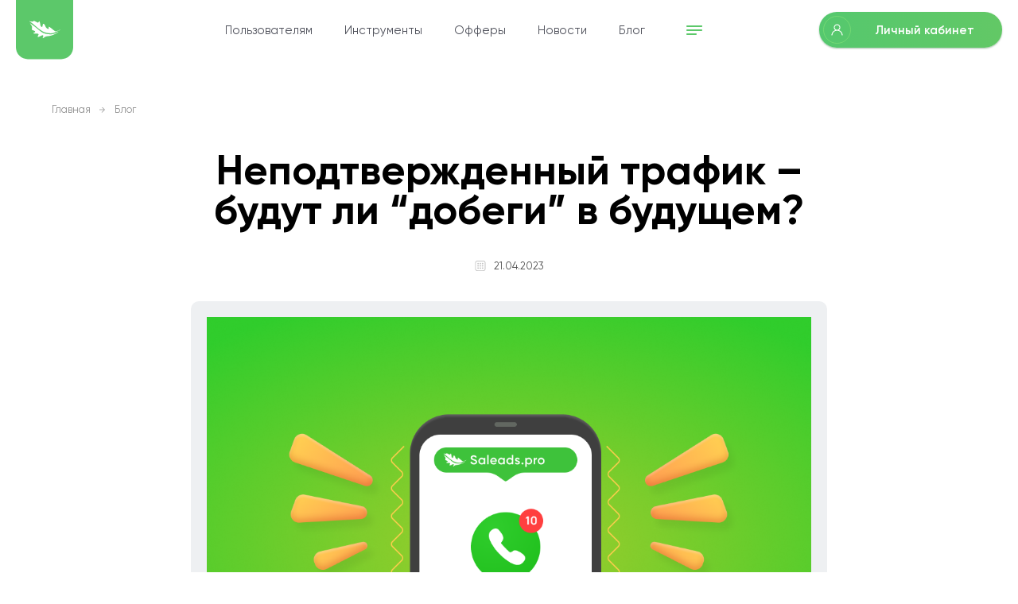

--- FILE ---
content_type: text/html; charset=UTF-8
request_url: https://saleads.pro/blog/2936
body_size: 15698
content:
<!doctype html>
<html lang="ru">
<head>
    <meta charset="utf-8">
    <meta name="viewport" content="width=device-width,height=device-height,user-scalable=no" />
    <meta name="description" content="При работе с той или иной вертикалью бывают случаи, в которых часть лидов долгое время не получают конкретного статуса или отклоняются, но затем получают подтверждения. В данной статье рассмотрим подробнее, почему возникают ситуации, когда лид получает статус “отклонен”, а позже подтверждается рекламодателем." />

    <link rel="apple-touch-icon" sizes="180x180" href="/pwa/apple-touch-icon.png">
    <link rel="icon" type="image/png" sizes="32x32" href="/pwa/favicon-32x32.png">
    <link rel="icon" type="image/png" sizes="16x16" href="/pwa/favicon-16x16.png">
    <link rel="icon" href="/pwa/favicon.svg" type="image/svg+xml">
    <link rel="icon" href="/pwa/favicon.ico" type="image/x-icon">
    <link rel="manifest" href="/pwa/site.webmanifest">
    <link rel="mask-icon" href="/pwa/safari-pinned-tab.svg" color="#6dd55b">
    <meta name="msapplication-TileColor" content="#00a300">
    <meta name="theme-color" content="#ffffff">

    <meta property="og:image" content="https://saleads.pro/img/saleads_preview.png"/>
    <link href="/css/bootstrap.min.css" rel="stylesheet" integrity="sha384-+0n0xVW2eSR5OomGNYDnhzAbDsOXxcvSN1TPprVMTNDbiYZCxYbOOl7+AMvyTG2x" crossorigin="anonymous">
        <link rel="stylesheet" href="/v2/css/main.min.css?58">
    <link rel="stylesheet" href="/v2/css/mainupd.css?69">
        <title>Saleads.pro | Неподтвержденный трафик – будут ли “добеги” в будущем?</title>
        <script src="https://saleads.pro/js/plugins/axios/axios.min.js"></script>
    <meta name="google-site-verification" content="v_QixUqlRnJaqRFDw7lCZIJX_OLA9cnIqkb9lXWCWM8" />
</head>
<body>
<div class="wrapper">

        <header class="header header-inner">
        <div class="container-fluid">
            <div class="header__wrap">
                <a href="/" class="logo"><svg class="icon icon-logo"><use xlink:href="#icon-logo"></use></svg></a>

                <button class="open-nav" id="burger-menu">
                    <span></span>
                    <span></span>
                    <span></span>
                </button>

                <div class="wrap-nav" id="nav-main-wrap">


                    <nav role="navigation" id="nav-main">
                        <ul id="main">
    <li class="hidden hidden-xs hidden-sm hidden-md hidden-lg "><a href="https://saleads.pro">Главная</a></li>
    <li class="nav-main-opener hidden hidden-xs ">
        <a href="#">Пользователям</a>
        <ul class="main-menu-submenu">
            <li><a href="https://saleads.pro/for-bloggers">Для блогеров и инфлюенсеров</a></li>
            <li><a href="https://saleads.pro/for-webmasters">Для вебмастеров и арбитражников</a></li>
            <li><a href="https://saleads.pro/for-hr">Для рекрутеров</a></li>
            <li><a href="https://saleads.pro/for-part-time">Для дополнительного заработка </a></li>
            <li><a href="https://saleads.pro/for-brokers">Для брокеров</a></li>
        </ul>
    </li>
    <li class="hidden hidden-xs "><a href="https://saleads.pro/tools">Инструменты</a></li>
    <li class="hidden hidden-xs "><a href="https://saleads.pro/offers">Офферы</a></li>
    <li class="hidden hidden-xs "><a href="https://saleads.pro/articles">Новости</a></li>
    <li class="hidden hidden-xs "><a href="https://saleads.pro/blog">Блог</a></li>
    <li class="hidden hidden-xs "><a href="https://saleads.pro/for-companies">Рекламодателям</a></li>
    <li class="hidden hidden-xs "><a href="https://saleads.pro/contact">Контакты</a></li>
    <li class="hidden hidden-xs "><a href="https://saleads.pro/about">О компании</a></li>
    <li class="hidden hidden-xs "><a href="https://saleads.pro/faq">Вопрос-ответ</a></li>
    <li class="hidden hidden-xs "><a href="https://saleads.pro/refferal">Реферальная программа</a></li>
    <li class="more">
        <button type="button" class="header-dropdown__btn"><svg class="icon icon-menu-icon-green"><use xlink:href="#icon-menu-icon-green"></use></svg></button>
        <ul>
            <li class="hidden-sm hidden-md hidden-lg "><a href="https://saleads.pro">Главная</a></li>
            <li class="nav-main-opener hidden ">
                <a href="#"><span>Пользователям</span></a>
                <ul class="main-menu-submenu" style="display: none;">
                    <li><a href="https://saleads.pro/for-bloggers">Для блогеров и инфлюенсеров</a></li>
                    <li><a href="https://saleads.pro/for-webmasters">Для вебмастеров и арбитражников</a></li>
                    <li><a href="https://saleads.pro/for-hr">Для рекрутеров</a></li>
                    <li><a href="https://saleads.pro/for-brokers">Для брокеров</a></li>
                    <li><a href="https://saleads.pro/for-part-time">Для дополнительного заработка </a></li>
                </ul>
            </li>
            <li class=""><a href="https://saleads.pro/tools">Инструменты</a></li>
            <li class=""><a href="https://saleads.pro/offers">Офферы</a></li>
            <li class=""><a href="https://saleads.pro/articles">Новости</a></li>
            <li class=""><a href="https://saleads.pro/blog">Блог</a></li>
            <li class=""><a href="https://saleads.pro/for-companies">Рекламодателям</a></li>
            <li class=""><a href="https://saleads.pro/contact">Контакты</a></li>
            <li class=""><a href="https://saleads.pro/about">О компании</a></li>
            <li class=""><a href="https://saleads.pro/faq">Вопрос-ответ</a></li>
            <li class=""><a href="https://saleads.pro/refferal">Реферальная программа</a></li>
        </ul>
    </li>
</ul>

                    </nav>


                    <div class="cabinet-menu">
                        <a href="https://saleads.pro/login" class="cabinet-btn cabinet-menu--open">
                            <span class="cabinet-btn--icon"><svg class="icon icon-user-white"><use xlink:href="#icon-user-white"></use></svg></span>
                            <span class="cabinet-btn--txt">Личный кабинет</span>
                        </a>
                    </div>

                </div>
            </div>
        </div>
    </header>
        <main>
            <section class="plain-page news">
        <div class="container">
            <ul class="breadcrumbs breadcrumbs--dark">
                <li class="crumb"><a href="/">Главная</a></li>
                <li class="crumb active"><a href="https://saleads.pro/blog">Блог</a></li>
            </ul>
            <section class="news-page">
                <div class="title-wrap title-wrap--big">
                    <h1>Неподтвержденный трафик – будут ли “добеги” в будущем?</h1>
                    <div class="news-item__info">
                        <span class="date">
                            <svg class="icon icon-date"><use xlink:href="#icon-date"></use></svg>
                            21.04.2023
                        </span>

                    </div>
                </div>
                <div class="news-page__content">
                                        <div class="card card-img img-wide">
                        <div class="card-block">
                            <img src="/storage/articles/U22AttBMvwrLDCae.png" alt="Неподтвержденный трафик – будут ли “добеги” в будущем?" alt="">
                        </div>
                    </div>
                                        <h3>Неподтвержденный трафик – будут ли “добеги” в будущем?</h3>

<p>При работе с той или иной вертикалью бывают случаи, в которых часть лидов долгое время не получают конкретного статуса или отклоняются, но затем спустя несколько месяцев всё же получают подтверждения. В данной статье рассмотрим подробнее, почему возникают ситуации, когда лид получает статус “отклонен”, а позже подтверждается рекламодателем.</p>

<h3>Почему оплата за трафик в партнерках происходит так долго?</h3>

<p>Перед оплатой трафика рекламодатель должен обработать полученных от вас клиентов. В некоторых случаях обработка происходит автоматически, когда как в других может занять несколько недель или месяцев.</p>

<p>В автоматическом режиме рекламодатель предоставляет отчет сразу, как только статус клиента стал известен.</p>

<p> В остальных случаях рекламодатель сначала получает заявки со всех вебмастеров, затем проверяет статус каждого клиента и через какое-то время предоставляет партнёрке итоговый отчет за прошедшую неделю или месяц. Далее рекламодатель выгружает проверенные лиды – тогда вы увидите это в статистике личного кабинета вашей партнерки.</p>

<h3>В каких случаях проверка затягивается?</h3>

<p>Когда клиенты, поступившие с вашего трафика, оставили заявку и получили одобрение на оказание услуги или доставку продукта, но не завершили целевое действие (например, не ответили на звонок сотрудника call-центра после оформления заявки), то таким клиентам может быть присвоен статус «на модерации», а при выгрузке отчёта рекламодателем он становится отклонененным.</p>

<b>Но не всегда это значит, что за данный лид вы не получите оплату.</b>

<p>В Saleads.pro, статус отклонения у таких лидов выставляется автоматически, если в отчетах рекламодателя статус не присвоен; если клиент позже всё-таки совершит целевое действие воспользовавшись продуктом или услугой, лид поставят в оплату и вы увидите подтверждение за такого клиента в следующем отчёте.</p>

<p>В условиях оффера можно найти сроки, в которые клиенту необходимо выполнить целевое действие. Обычно это 30 или 60 дней. В случае, например, с оффером Яндекс.Еда это – 14 дней.</p>

<p>Важно, чтобы за вами были закреплены файлы Cookie. Обычно они хранятся от 30 до 60 дней, но могут быть стерты пользователем вручную в параметрах браузера. Также рекламодатели имеют ограничения по срокам хранения Cookie в своей аналитике – у каждого рекламодателя они разные.</p>

<p>В случае отсутствия Cookie-файлов конкретного лида рекламодатель не сможет произвести оплату за этот лид.</p>

<p>Ниже рассмотрим частные случаи и особенности при поставлении трафика на конкретные вертикали.</p>

<h3>Дебетовые карты</h3>

<p>Чаще всего рекламодатель оплачивает только те дебетовые карты, которыми начали пользоваться (но это зависит от цели, установленной рекламодателем). В случае с оплатой за оформленную карту, которой начали пользоваться, лид поступает в оплату после первой транзакции по карте.</p>

<p>Если клиент оформил карту, получил её у курьера или забрал самостоятельно, но так и не воспользовался картой, рекламодатель пока не вправе отклонить такую заявку, но и подтвердить её не может. В данном случае лид будет иметь статус «на модерации», пока не осуществится какое-либо действие со стороны клиента. Когда рекламодатель будет выгружать отчёт за прошедший месяц, такие лиды получат статус «отклонен». Если лид совершит действие и это отобразится в следующем отчёте, то статус поменяется на «подтвержденный».</p>

<h3>Кредитные карты</h3>

<p>В случае с кредитной картой ситуация иная – если лимит был окончательно одобрен оформившему карту и клиент воспользуется полученной в кредит суммой, рекламодатель обязуется оплатить такого клиента.</p>

<p>Клиенту может быть одобрен кредитный лимит, но до тех пор, пока он не воспользуется картой, в статистике такой лид будет иметь статус «на модерации».</p>

<p>При итоговом отчёте такие лиды автоматически получат статус «отклонен», но позже могут получить подтвержденный статус и поступить в оплату вебмастеру.</p>

<h3>Займы</h3>

<p>В случае с оформлением займа клиент получает одобрение или отказ гораздо быстрее, чем в тех же банках. Это обуславливается более лояльными условиями при проверке скоринга клиента, при этом риски компании компенсируются высокой стоимостью кредита: благодаря этому вебмастер достаточно быстро получает отчеты о статусах поставленных лидов. “Добеги” возникают редко – как правило, так происходит, когда клиент оставил заявку на займ в конце месяца, а получил желаемую сумму уже в следующем.</p>

<p>Для наглядности мы изобразили на графике, в каких вертикалях чаще возникают добеги:</p>

<div class="image-container">
        <img src="
/storage/articles/0O2FpBCzImcwlSTN.png">
    </div>

<p>На графике можно заметить, что по дебетовым картам наиболее часто происходит ситуация, когда лиды не получили конкретного статуса и остались на модерации. Есть вероятность того, что эти лиды подтвердят позже, как только произойдут транзакции по заказанным картам.</p>

<p>А вот в случае с займами информация от рекламодателя поступает намного быстрее, так как процесс от подачи заявки до получения суммы в кредит достаточно емкий и не занимает много времени на обработку лида. Но нужно учесть фактор известности компании на рынке услуг – если клиентооборот достаточно большой в этой компании, то скорее всего отчёты от таких офферов будут приходить в следующем месяце с вероятностью добегов в последующих месяцах.</p>

<h3>Часто задаваемые вопросы по этой теме</h3>

<h4>Будет ли оплата по этим лидам?</h4>

<p>Оплата произойдет, если поступивший с вашего трафика клиент произведет действия, за которые рекламодатель начислит вознаграждение.</p>

<h4>Это холд со стороны партнерки или рекламодатель не хочет платить?</h4>

<p>Задержек со стороны партнерки нет. Saleads.pro всегда платит вебмастерам при начислениях за добеги в трафике.</p>

<p>Чаще всего рекламодатель пока не готов поставить определенный статус за данный лид и, соответственно, добавить его в оплату. Если позже будет выполнено действие, и рекламодатель получит целевого клиента, подходящего по всем указанным в карточке оффера условиям, то вам начислят вознаграждение.</p>

<h4>Мне гарантированно заплатят за эти лиды?</h4>

<p>Нет гарантии, что лид, оставшийся на модерации после сверки рекламодателя, будет оплачен – для оплаты клиент должен совершить конечное целевое действие. В случае, если этот лид приобретет статус позднее, вы увидите подтверждение данного лида в следующем отчёте.</p>

<h3>Заключение</h3>

<p>Стоит учитывать многие факторы, которые могут помешать рекламодателю получить целевого клиента и поставить за него статус «подтвержден» в отчетах. Если возникла подобная ситуация, не стоит волноваться – возможно, произойдут добеги в следующем отчетном периоде.</p>

<p>Даже если ранее было произведено автоматическое отклонение лида, позже в отчётах статус данного лида еще может получить статус подтвержденного. Если получил подтверждение в вашей статистике - то такой лид обязательно должен быть оплачен.</p>

<p>Желаем вам высоких выплат и доходного трафика,
ваш Saleads.pro!</p>
                </div>
            </section>
            <div style="overflow: hidden;">
                <div style="position: relative">
                    <div class="news__wrap swiper news-recent__slider">
                        <div class="swiper-wrapper">
                            
                                <div class="news-item swiper-slide">
                                    <div class="news-item__img">
                                        <img src="/storage/articles/vF1UYm59frhXin5K.png" alt="">
                                    </div>
                                    <div class="news-item__content">
                                        <div class="news-item__info">
                                        </div>
                                        <div class="text-block text-block--medium">
                                            <h4 class="card-title">Генератор креативов: инструмент, который ускоряет запуск и прибыль</h4>
                                            <p>
                                                <a href="https://saleads.pro/articles/7398">
                                                    Многие блогеры и арбитражники сталкиваются с одной и той же проблемой: мало придумать пост или записать видео, нужно подготовить рекламные материалы — баннеры, тексты, ссылки, а потом ещё и размечать их для статистики. Всё это занимает время и отвлекает от главного — создания контента и работы с аудиторией.
Чтобы не тратить долгие часы на рутину, в личном кабинете Saleads.pro есть встроенный генератор креативов.
                                                </a>
                                            </p>
                                            <a href="https://saleads.pro/articles/7398" class="link-arrow">Подробнее</a>
                                        </div>
                                    </div>
                                </div>
                            
                                <div class="news-item swiper-slide">
                                    <div class="news-item__img">
                                        <img src="/storage/articles/H7R6fcVLWsFdtsrb.png" alt="">
                                    </div>
                                    <div class="news-item__content">
                                        <div class="news-item__info">
                                        </div>
                                        <div class="text-block text-block--medium">
                                            <h4 class="card-title">Как монетизировать трафик с минимальными вложениями: пошаговый разбор для новичков</h4>
                                            <p>
                                                <a href="https://saleads.pro/articles/7367">
                                                    Многие считают, что арбитраж трафика требует больших бюджетов. На деле начать можно и с минимальными вложениями — главное, правильно подобрать офферы, использовать бесплатные каналы и грамотно выстраивать первые тесты. В этой статье разберём, как шаг за шагом монетизировать трафик даже при ограниченных ресурсах.
                                                </a>
                                            </p>
                                            <a href="https://saleads.pro/articles/7367" class="link-arrow">Подробнее</a>
                                        </div>
                                    </div>
                                </div>
                            
                                <div class="news-item swiper-slide">
                                    <div class="news-item__img">
                                        <img src="/storage/articles/hWzvlU0c6CJznBy7.png" alt="">
                                    </div>
                                    <div class="news-item__content">
                                        <div class="news-item__info">
                                        </div>
                                        <div class="text-block text-block--medium">
                                            <h4 class="card-title">Как правильно размещать партнёрские ссылки, чтобы они реально работали</h4>
                                            <p>
                                                <a href="https://saleads.pro/articles/7230">
                                                    Партнёрские ссылки — это основа работы в CPA-маркетинге. Именно через них фиксируются клики и целевые действия, а арбитражник получает вознаграждение. Но важно не только вставить ссылку, а сделать это правильно: от формата и места размещения зависит и доверие аудитории, и конверсия.
                                                </a>
                                            </p>
                                            <a href="https://saleads.pro/articles/7230" class="link-arrow">Подробнее</a>
                                        </div>
                                    </div>
                                </div>
                            
                                <div class="news-item swiper-slide">
                                    <div class="news-item__img">
                                        <img src="/storage/articles/FOsV2K0CwfnGN3Pa.png" alt="">
                                    </div>
                                    <div class="news-item__content">
                                        <div class="news-item__info">
                                        </div>
                                        <div class="text-block text-block--medium">
                                            <h4 class="card-title">Как выбрать оффер для монетизации блога: простые правила для стабильного дохода</h4>
                                            <p>
                                                <a href="https://saleads.pro/articles/7154">
                                                    Монетизация блога — это не просто дополнительный доход, а логичный шаг для тех, кто уже собрал вокруг себя аудиторию. Правильно подобранный оффер превращает подписчиков в источник стабильного заработка, укрепляет доверие и показывает, что блогер понимает потребности своей аудитории. Но если выбор будет сделан неудачно, реклама может, наоборот, отпугнуть читателей и снизить вовлечённость. Давайте разберёмся пошагово, как подобрать оффер так, чтобы он действительно приносил результат.
                                                </a>
                                            </p>
                                            <a href="https://saleads.pro/articles/7154" class="link-arrow">Подробнее</a>
                                        </div>
                                    </div>
                                </div>
                            
                                <div class="news-item swiper-slide">
                                    <div class="news-item__img">
                                        <img src="/storage/articles/Y3msxIwpiH1JhrMe.png" alt="">
                                    </div>
                                    <div class="news-item__content">
                                        <div class="news-item__info">
                                        </div>
                                        <div class="text-block text-block--medium">
                                            <h4 class="card-title">Что отличает Saleads.pro от других партнёрских сетей и почему вебмастерам работать здесь проще</h4>
                                            <p>
                                                <a href="https://saleads.pro/articles/7099">
                                                    В партнёрском маркетинге многое решает не только трафик и креативы, но и выбор CPA-сети. На первый взгляд, все партнёрки кажутся одинаковыми: похожие интерфейсы, офферы, условия выплат. Но при ежедневной работе разница становится очевидной. Где-то подтверждения лида можно ждать неделями, где-то статистика запаздывает или теряется, а где-то поддержка не отвечает сутками.
                                                </a>
                                            </p>
                                            <a href="https://saleads.pro/articles/7099" class="link-arrow">Подробнее</a>
                                        </div>
                                    </div>
                                </div>
                            
                                <div class="news-item swiper-slide">
                                    <div class="news-item__img">
                                        <img src="/storage/articles/TTu3oXOoKD94S7RE.jpg" alt="">
                                    </div>
                                    <div class="news-item__content">
                                        <div class="news-item__info">
                                        </div>
                                        <div class="text-block text-block--medium">
                                            <h4 class="card-title">Как заработать на своей базе клиентов: рабочая воронка повторной монетизации в партнёрском маркетинге</h4>
                                            <p>
                                                <a href="https://saleads.pro/articles/7065">
                                                    Большинство арбитражников и вебмастеров делают ставку на постоянный приток нового трафика — закупают клики, тестируют офферы, ищут новые источники лидов.
Но при этом забывают об одном из самых недооценённых активов — собственной клиентской базе.
Контакты, собранные через формы, мессенджеры, подписки или лендинги, — это не просто статистика. Это люди, которые уже проявили интерес к продукту, а значит, с ними можно работать точечно, персонально и с минимальными затратами на привлечение.
В этой статье разберём 3 проверенных стратегии монетизации клиентской базы в партнёрском маркетинге — с акцентом на офферы, которые приносят максимальную прибыль и не требуют вложений в новый трафик.
                                                </a>
                                            </p>
                                            <a href="https://saleads.pro/articles/7065" class="link-arrow">Подробнее</a>
                                        </div>
                                    </div>
                                </div>
                            
                        </div>
                    </div>

                    <div class="swiper-button-next articles-recent__next">
                    </div>
                    <div class="swiper-button-prev articles-recent__prev">
                    </div>
                </div>
            </div>
        </div>
    </section>
    </main>


                <footer class="footer-n">
                <div class="footer__upper">
                    <div class="container">
                        <div class="footer__upper-wrap">
                            <div class="footer-row">
                                <div class="info-item">
                                    <span class="info-item--label">Кол-во офферов:</span>
                                    <span class="info-item--txt">387</span>
                                </div>
                                <div class="info-item">
                                    <span class="info-item--label">ГЕО офферов:</span>
                                    <span class="info-item--txt">7 стран</span>
                                </div>
                                <div class="info-item">
                                    <span class="info-item--label">Вертикали:</span>
                                    <span class="info-item--txt">9</span>
                                </div>
                                <div class="info-item">
                                    <span class="info-item--label">Инструментов:</span>
                                    <span class="info-item--txt">24</span>
                                </div>
                                <div class="info-item">
                                    <span class="info-item--label">Кол-во пользователей:</span>
                                    <span class="info-item--txt">87 914</span>
                                </div>
                            </div>
                            <a href="https://saleads.pro/login" class="cabinet-btn cabinet-btn--dark">
                                <span class="cabinet-btn--icon"><svg class="icon icon-user-white"><use xlink:href="#icon-user-white"></use></svg></span>
                                <span class="cabinet-btn--txt">Личный кабинет</span>
                            </a>
                        </div>
                    </div>
                </div>
                <div class="footer-n__nav">
                    <div class="container">
                        <span class="footer-n__title">Офферы, партнерские программы</span>
                        <span class="footer-n__show-mobile-btn">
                            <span class="footer-n__show-mobile-btn-show">Показать</span>
                            <span class="footer-n__show-mobile-btn-hide">Скрыть</span>
                            <span class="icon"><img src="/v2/img/main/show-btn-arrow.svg" alt=""></span>
                        </span>
                        <ul>
            <li>
                            <a href="https://saleads.pro/offers/offery-partnerskie-programmy-HR">HR, Подбор персонала <span>29</span></a>
                    </li>
            <li>
                            <a href="https://saleads.pro/offers/offery-partnerskie-programmy-banki-i-finansi">Банки, МФО, Финансы <span>134</span></a>
                    </li>
            <li>
                            <a href="https://saleads.pro/offers/offery-partnerskie-programmy-bankrotstvo">Банкротство <span>10</span></a>
                    </li>
            <li>
                            <a href="https://saleads.pro/offers/bukmekerskie-kompanii">Букмекерские компании <span>3</span></a>
                    </li>
            <li>
                            <a href="https://saleads.pro/offers/offery-partnerskie-programmy-vkladi">Вклады <span>3</span></a>
                    </li>
            <li>
                            <a href="https://saleads.pro/offers/offery-partnerskie-programmy-debetovie-karti">Дебетовые карты <span>33</span></a>
                    </li>
            <li>
                            <a href="https://saleads.pro/offers/offery-partnerskie-programmy-zaymi-mikrokrediti">Займы, Микрокредиты <span>88</span></a>
                    </li>
            <li>
                            <a href="https://saleads.pro/offers/offery-partnerskie-programmy-zalogovie-zaymi">Залоговые займы <span>4</span></a>
                    </li>
            <li>
                            <a href="https://saleads.pro/offers/offery-partnerskie-programmy-investicii">Инвестиции <span>4</span></a>
                    </li>
            <li>
                            <a href="https://saleads.pro/offers/offery-partnerskie-programmy-internet-magazini">Интернет-магазины <span>20</span></a>
                    </li>
            <li>
                            <a href="https://saleads.pro/offers/offery-partnerskie-programmy-ipoteka">Ипотека <span>1</span></a>
                    </li>
            <li>
                            <a href="https://saleads.pro/offers/offery-partnerskie-programmy-kreditnie-karti">Кредитные карты <span>6</span></a>
                    </li>
            <li>
                            <a href="https://saleads.pro/offers/offery-partnerskie-programmy-kreditnie-servisi">Кредитные сервисы <span>1</span></a>
                    </li>
            <li>
                            <a href="https://saleads.pro/offers/offery-partnerskie-programmy-onlayn-igri">Онлайн игры <span>5</span></a>
                    </li>
            <li>
                            <a href="https://saleads.pro/offers/offery-partnerskie-programmy-onlayn-kursi">Онлайн курсы <span>85</span></a>
                    </li>
            <li>
                            <a href="https://saleads.pro/offers/offery-partnerskie-programmy-online-oprosy">Онлайн опросы <span>6</span></a>
                    </li>
            <li>
                            <a href="https://saleads.pro/offers/offery-partnerskie-programmy-potrebitelskie-krediti">Потребительские кредиты <span>4</span></a>
                    </li>
            <li>
                            <a href="https://saleads.pro/offers/offery-partnerskie-programmy-prochee">Прочее <span>4</span></a>
                    </li>
            <li>
                            <a href="https://saleads.pro/offers/offery-partnerskie-programmy-rko">РКО <span>18</span></a>
                    </li>
            <li>
                            <a href="https://saleads.pro/offers/offery-partnerskie-programmy-strahovanie">Страхование <span>25</span></a>
                    </li>
            <li>
                            <a href="https://saleads.pro/offers/offery-partnerskie-programmy-tovari-dlya-vzroslih">Товары для взрослых <span>2</span></a>
                    </li>
            <li>
                            <a href="https://saleads.pro/offers/offery-partnerskie-programmy-turizm-puteshestviya">Туризм, Путешествия <span>16</span></a>
                    </li>
            <li>
                            <a href="https://saleads.pro/offers/offery-partnerskie-programmy-uslugi">Услуги <span>21</span></a>
                    </li>
            <li>
                            <a href="https://saleads.pro/offers/offery-partnerskie-programmy-uslugi-dlya-biznesa">Услуги для бизнеса <span>9</span></a>
                    </li>
    </ul>
                    </div>

                </div>
                <div class="footer-n__content">
                    <div class="container">
                        <div class="footer-n__content-row">
                            <div class="footer-n__content-col">
                                <a href="#" class="footer-logo"><img src="/v2/img/main/footer-logo.svg" alt=""></a>
                                <span class="copy">©2026 Saleads. All rights reserved.</span>
                                <span class="politics"><a data-fancybox data-type="ajax" href="#" data-src="https://saleads.pro/service-conditions/modal">Правила пользования системой включая
                        политику обработки персональных данных
                        и cookie-файлов</a></span>
                                <a href="https://sk.ru/" target="_blank" class="footer-party"><img src="/v2/img/main/party.png" alt=""></a>
                            </div>
                            <div class="footer-n__content-col">
                                <span class="footer-n__title-sm">Партнёрская CPA сеть</span>
                                <ul>
    <li><a href="https://saleads.pro/for-webmasters">Для вебмастеров и арбитражников</a></li>
    <li><a href="https://saleads.pro/for-bloggers">Для блогеров и инфлюенсеров</a></li>
    <li><a href="https://saleads.pro/for-hr">Для рекрутеров</a></li>
    <li><a href="https://saleads.pro/for-part-time">Для дополнительного заработка</a></li>
    <li><a href="https://saleads.pro/for-brokers">Для брокеров</a></li>
</ul>
                            </div>
                            <div class="footer-n__content-col">
                                <span class="footer-n__title-sm">Разделы сайта</span>
                                <ul>
    <li><a href="https://saleads.pro">Главная</a></li>
    <li><a href="https://saleads.pro/for-companies">Рекламодателям</a></li>
    <li><a href="https://saleads.pro/tools">Инструменты</a></li>
    <li><a href="https://saleads.pro/offers">Офферы</a></li>
    <li><a href="https://saleads.pro/articles">Новости</a></li>
</ul>
                            </div>
                            <div class="footer-n__content-col">
                                <span class="footer-n__title-sm footer-n__title-sm--mobile-hide"></span>
                                <ul>
    <li><a href="https://saleads.pro/blog">Блог</a></li>
    <li><a href="https://saleads.pro/about">О компании</a></li>
    <li><a href="https://saleads.pro/faq">Вопрос-ответ</a></li>
    <li><a href="https://saleads.pro/contact">Контакты</a></li>
    <li><a href="https://saleads.pro/refferal">Реферальная программа</a></li>
</ul>
                            </div>
                        </div>
                        <div class="footer-n__bottom">
                            <p>Saleads.pro - это партнерская CPA сеть с широким выбором офферов, включающая в себя множество встроенных бесплатных сервисов и инструментов для работы с трафиком</p>
                            <div class="footer-social">
                                <ul>
                                    <li><a target="_blank" href="https://vk.ru/saleadspro"><img src="/v2/img/main/footer-icon-vk.svg" alt=""></a></li>
                                    <li><a target="_blank" href="https://t.me/saleadspro_official"><img src="/v2/img/main/footer-icon-telegram.svg" alt=""></a></li>
                                    <li><a target="_blank" href="https://dzen.ru/saleads"><img src="/v2/img/main/footer-icon-dzen.svg" alt=""></a></li>
                                    <li><a target="_blank" href="https://rutube.ru/channel/26234106/"><img src="/v2/img/main/footer-icon-rutube.svg" alt=""></a></li>
                                    <li><a target="_blank" href="https://www.youtube.com/@saleadspro319"><img src="/v2/img/main/footer-icon-youtube.svg" alt=""></a></li>
                                    <li><a target="_blank" href="https://ok.ru/group/70000002781832"><img src="/v2/img/main/footer-icon-ok.svg" alt=""></a></li>
                                </ul>
                            </div>
                        </div>
                    </div>

                </div>
            </footer>
        </div>


<svg aria-hidden="true" style="position: absolute; width: 0; height: 0; overflow: hidden;" version="1.1" xmlns="http://www.w3.org/2000/svg" xmlns:xlink="http://www.w3.org/1999/xlink">
    <defs>
        <symbol id="icon-menu-icon-green" viewBox="0 0 53 32">
            <path  d="M34.667 29.333c0 1.473-1.194 2.667-2.667 2.667h-29.333c-1.473 0-2.667-1.194-2.667-2.667s1.194-2.667 2.667-2.667h29.333c1.473 0 2.667 1.194 2.667 2.667z"></path>
            <path d="M53.333 16c0 1.473-1.194 2.667-2.667 2.667h-48c-1.473 0-2.667-1.194-2.667-2.667s1.194-2.667 2.667-2.667h48c1.473 0 2.667 1.194 2.667 2.667z"></path>
            <path d="M53.333 2.667c0 1.473-1.194 2.667-2.667 2.667h-48c-1.473 0-2.667-1.194-2.667-2.667s1.194-2.667 2.667-2.667h48c1.473 0 2.667 1.194 2.667 2.667z"></path>
        </symbol>
        <symbol id="icon-user-white" viewBox="0 0 30 32">
            <path d="M25.607 20.393c-1.634-1.634-3.578-2.843-5.7-3.575 2.272-1.565 3.765-4.184 3.765-7.146 0-4.782-3.89-8.672-8.672-8.672s-8.672 3.89-8.672 8.672c0 2.962 1.493 5.581 3.765 7.146-2.122 0.732-4.066 1.942-5.7 3.575-2.833 2.833-4.393 6.6-4.393 10.607h2.344c0-6.979 5.678-12.656 12.656-12.656s12.656 5.678 12.656 12.656h2.344c0-4.007-1.56-7.773-4.393-10.607zM15 16c-3.489 0-6.328-2.839-6.328-6.328s2.839-6.328 6.328-6.328c3.489 0 6.328 2.839 6.328 6.328s-2.839 6.328-6.328 6.328z"></path>
        </symbol>
        <symbol id="icon-swiper-prev" viewBox="0 0 18 32">
            <path d="M1.285 12.863l10.794-10.794c1.143-1.143 2.995-1.143 4.138 0v0c1.143 1.143 1.143 2.995 0 4.138l-6.527 6.527c-1.785 1.785-1.785 4.68 0 6.465l6.527 6.527c1.143 1.143 1.143 2.995 0 4.138v0c-1.143 1.143-2.995 1.143-4.138 0l-10.794-10.794c-1.714-1.714-1.714-4.493 0-6.206z"></path>
        </symbol>
        <symbol id="icon-plus" viewBox="0 0 30 32">
            <path d="M30 12.723v6.955h-11.523v11.523h-6.955v-11.523h-11.523v-6.955h11.523v-11.523h6.955v11.523h11.523z"></path>
        </symbol>
        <symbol id="icon-date" viewBox="0 0 30 32">
            <path  d="M24 4c2.209 0 4 1.791 4 4v16c0 2.209-1.791 4-4 4h-16c-2.209 0-4-1.791-4-4v-16c0-2.209 1.791-4 4-4h16zM8 2c-3.314 0-6 2.686-6 6v16c0 3.314 2.686 6 6 6h16c3.314 0 6-2.686 6-6v-16c0-3.314-2.686-6-6-6h-16z"></path>
            <path  d="M12 10c0 1.105-0.895 2-2 2s-2-0.895-2-2c0-1.105 0.895-2 2-2s2 0.895 2 2z"></path>
            <path  d="M18 10c0 1.105-0.895 2-2 2s-2-0.895-2-2c0-1.105 0.895-2 2-2s2 0.895 2 2z"></path>
            <path  d="M24 10c0 1.105-0.895 2-2 2s-2-0.895-2-2c0-1.105 0.895-2 2-2s2 0.895 2 2z"></path>
            <path  d="M12 16c0 1.105-0.895 2-2 2s-2-0.895-2-2c0-1.105 0.895-2 2-2s2 0.895 2 2z"></path>
            <path  d="M18 16c0 1.105-0.895 2-2 2s-2-0.895-2-2c0-1.105 0.895-2 2-2s2 0.895 2 2z"></path>
            <path  d="M24 16c0 1.105-0.895 2-2 2s-2-0.895-2-2c0-1.105 0.895-2 2-2s2 0.895 2 2z"></path>
            <path  d="M12 22c0 1.105-0.895 2-2 2s-2-0.895-2-2c0-1.105 0.895-2 2-2s2 0.895 2 2z"></path>
            <path  d="M18 22c0 1.105-0.895 2-2 2s-2-0.895-2-2c0-1.105 0.895-2 2-2s2 0.895 2 2z"></path>
            <path  d="M24 22c0 1.105-0.895 2-2 2s-2-0.895-2-2c0-1.105 0.895-2 2-2s2 0.895 2 2z"></path>
        </symbol>
        <symbol id="icon-arrow-small" viewBox="0 0 59 32">
            <path d="M5.078 14.917l0.002-0.002 11.088-10.935c0.831-0.819 2.174-0.816 3.001 0.007s0.824 2.155-0.007 2.974l-7.444 7.341h44.94c1.172 0 2.122 0.941 2.122 2.103s-0.95 2.103-2.122 2.103h-44.94l7.444 7.341c0.831 0.819 0.834 2.151 0.007 2.974s-2.171 0.826-3.001 0.007l-11.090-10.937c-0.831-0.822-0.828-2.158 0-2.977z"></path>
        </symbol>
        <symbol id="icon-arrow-white" viewBox="0 0 64 32">
            <path  d="M48.377 0.915l13.577 13.576c0.833 0.833 0.833 2.184 0 3.017l-13.577 13.576c-0.833 0.833-2.184 0.833-3.017 0s-0.833-2.184 0-3.017l9.935-9.935h-55.294v-4.267h55.294l-9.935-9.935c-0.833-0.833-0.833-2.184 0-3.017s2.184-0.833 3.017 0z"></path>
        </symbol>
        <symbol id="icon-link-discount" viewBox="0 0 17 32">
            <path fill="none"  stroke-linejoin="miter" stroke-linecap="butt" stroke-miterlimit="4" stroke-width="1.8824" d="M1.882 1.882l11.456 11.456c1.47 1.47 1.47 3.854 0 5.324l-11.456 11.456"></path>
        </symbol>
        <symbol id="icon-logo" viewBox="0 0 55 32">
            <path  d="M54.697 16.381c0 0-6.357 3.288-8.33 2.923s-9.588-7.961-11.094-7.793c-1.506 0.168 0.134 4.066-1.182 3.774-3.011-0.609-4.485-2.873-5.511-5.556s-2.14-3.389-3.25-3.458c-1.109-0.069-1.278 5.067-1.907 5.506s-2.613-0.763-2.966-2.811c-0.51-2.953-1.117-6.692-1.921-6.911s-1.177 2.343-2.566 2.197c-1.388-0.146-6.052-3.25-6.929-3.104s-0.524 1.058-1.693 1.277c-1.169 0.219-6.43-0.585-6.43-0.585s4.603 2.704 7.161 4.969c2.557 2.265 13.591 12.349 19.729 14.176s11.253 2.119 13.956 1.388c2.704-0.731 12.057-5.115 12.057-5.115l0.877-0.877z"></path>
            <path  d="M52.614 19.706c0 0-3.533 3.137-10.266 5.773s-9.682 1.893-12.575 2.801c-2.893 0.907-4.456 3.484-5.263 2.832-0.864-0.699 1.793-3.59 0.402-4.823s-8.132 3.958-9.009 2.57c-0.877-1.388 2.186-3.818 0.944-5.024s-8.842 0.11-8.44-1.461c0.402-1.571 3.34-0.62 2.886-2.558s-6.287-2.379-5.88-4.012 1.145-3.912-0.005-5.771c-1.15-1.859-3.245-4.969-3.212-4.977 0 0 7.855 5.59 12.458 9.463s8.695 7.453 13.737 8.805c5.042 1.352 10.705 1.608 14.176 0.658s10.047-4.275 10.047-4.275v0z"></path>
        </symbol>
    </defs>
</svg>



<script src="/js/core/bootstrap.bundle.min.js" integrity="sha384-gtEjrD/SeCtmISkJkNUaaKMoLD0//ElJ19smozuHV6z3Iehds+3Ulb9Bn9Plx0x4" crossorigin="anonymous"></script>
<script src="/v2/js/main.min.js?2"></script>
<!-- SCRIPTS -->
<!-- END SCRIPTS -->

    <script>
        jQuery(document).ready(() => {
            let el = document.getElementsByClassName('news-recent__slider')[0];
            new Swiper(el, {
                slidesPerView: 'auto',
                spaceBetween: 50,
                observeParents: !0,
                watchSlidesVisibility: 1,
                watchSlidesProgress: !0,
                navigation: {
                    nextEl: ".articles-recent__next",
                    prevEl: ".articles-recent__prev" },
            });
        })
    </script>

    <!-- Top.Mail.Ru counter -->
<script type="text/javascript">
    var _tmr = window._tmr || (window._tmr = []);
    _tmr.push({id: "3681758", type: "pageView", start: (new Date()).getTime()});
    (function (d, w, id) {
        if (d.getElementById(id)) return;
        var ts = d.createElement("script"); ts.type = "text/javascript"; ts.async = true; ts.id = id;
        ts.src = "https://top-fwz1.mail.ru/js/code.js";
        var f = function () {var s = d.getElementsByTagName("script")[0]; s.parentNode.insertBefore(ts, s);};
        if (w.opera == "[object Opera]") { d.addEventListener("DOMContentLoaded", f, false); } else { f(); }
    })(document, window, "tmr-code");
</script>
<noscript><div><img src="https://top-fwz1.mail.ru/counter?id=3681758;js=na" style="position:absolute;left:-9999px;" alt="Top.Mail.Ru" /></div></noscript>
<!-- /Top.Mail.Ru counter -->


<!-- Rating@Mail.ru counter dynamic remarketing appendix -->
<script type="text/javascript">
    var _tmr = _tmr || [];
    _tmr.push({
        type: 'itemView',
        productid: 'VALUE',
        pagetype: 'VALUE',
        list: 'VALUE',
        totalvalue: 'VALUE'
    });
</script>
<!-- // Rating@Mail.ru counter dynamic remarketing appendix -->

<!-- Yandex.Metrika counter -->
<script type="text/javascript" >
    (function(m,e,t,r,i,k,a){m[i]=m[i]||function(){(m[i].a=m[i].a||[]).push(arguments)};
        m[i].l=1*new Date();k=e.createElement(t),a=e.getElementsByTagName(t)[0],k.async=1,k.src=r,a.parentNode.insertBefore(k,a)})
    (window, document, "script", "https://mc.yandex.ru/metrika/tag.js", "ym");

    ym(44071949, "init", {
        clickmap:true,
        trackLinks:true,
        accurateTrackBounce:true,
        webvisor:true
    });
</script>
<noscript><div><img src="https://mc.yandex.ru/watch/44071949" style="position:absolute; left:-9999px;" alt="" /></div></noscript>
<!-- /Yandex.Metrika counter -->

<!-- Begin google -->
<script>
	(function(i,s,o,g,r,a,m){i['GoogleAnalyticsObject']=r;i[r]=i[r]||function(){
		(i[r].q=i[r].q||[]).push(arguments)},i[r].l=1*new Date();a=s.createElement(o),
		m=s.getElementsByTagName(o)[0];a.async=1;a.src=g;m.parentNode.insertBefore(a,m)
	})(window,document,'script','//www.google-analytics.com/analytics.js','ga');

	ga('create', 'UA-100566785-1', 'auto');
	ga('require', 'displayfeatures');
	ga('send', 'pageview');

	/* Accurate bounce rate by time */
	if (!document.referrer ||
		document.referrer.split('/')[2].indexOf(location.hostname) != 0)
		setTimeout(function(){
			ga('send', 'event', 'Новый посетитель', location.pathname);
		}, 15000);
</script>
<!-- end google -->
<link rel="stylesheet" href="/v2/css/override.css?6">

</body>
</html>


--- FILE ---
content_type: text/css
request_url: https://saleads.pro/v2/css/main.min.css?58
body_size: 172797
content:
@import url(https://fonts.googleapis.com/css2?family=Roboto:wght@400;500;700&display=swap);
@font-face {
  font-family: swiper-icons;
  src: url("data:application/font-woff;charset=utf-8;base64, [base64]//wADZ2x5ZgAAAywAAADMAAAD2MHtryVoZWFkAAABbAAAADAAAAA2E2+eoWhoZWEAAAGcAAAAHwAAACQC9gDzaG10eAAAAigAAAAZAAAArgJkABFsb2NhAAAC0AAAAFoAAABaFQAUGG1heHAAAAG8AAAAHwAAACAAcABAbmFtZQAAA/gAAAE5AAACXvFdBwlwb3N0AAAFNAAAAGIAAACE5s74hXjaY2BkYGAAYpf5Hu/j+W2+MnAzMYDAzaX6QjD6/4//Bxj5GA8AuRwMYGkAPywL13jaY2BkYGA88P8Agx4j+/8fQDYfA1AEBWgDAIB2BOoAeNpjYGRgYNBh4GdgYgABEMnIABJzYNADCQAACWgAsQB42mNgYfzCOIGBlYGB0YcxjYGBwR1Kf2WQZGhhYGBiYGVmgAFGBiQQkOaawtDAoMBQxXjg/wEGPcYDDA4wNUA2CCgwsAAAO4EL6gAAeNpj2M0gyAACqxgGNWBkZ2D4/wMA+xkDdgAAAHjaY2BgYGaAYBkGRgYQiAHyGMF8FgYHIM3DwMHABGQrMOgyWDLEM1T9/w8UBfEMgLzE////P/5//f/V/xv+r4eaAAeMbAxwIUYmIMHEgKYAYjUcsDAwsLKxc3BycfPw8jEQA/[base64]/uznmfPFBNODM2K7MTQ45YEAZqGP81AmGGcF3iPqOop0r1SPTaTbVkfUe4HXj97wYE+yNwWYxwWu4v1ugWHgo3S1XdZEVqWM7ET0cfnLGxWfkgR42o2PvWrDMBSFj/IHLaF0zKjRgdiVMwScNRAoWUoH78Y2icB/yIY09An6AH2Bdu/UB+yxopYshQiEvnvu0dURgDt8QeC8PDw7Fpji3fEA4z/PEJ6YOB5hKh4dj3EvXhxPqH/SKUY3rJ7srZ4FZnh1PMAtPhwP6fl2PMJMPDgeQ4rY8YT6Gzao0eAEA409DuggmTnFnOcSCiEiLMgxCiTI6Cq5DZUd3Qmp10vO0LaLTd2cjN4fOumlc7lUYbSQcZFkutRG7g6JKZKy0RmdLY680CDnEJ+UMkpFFe1RN7nxdVpXrC4aTtnaurOnYercZg2YVmLN/d/gczfEimrE/fs/bOuq29Zmn8tloORaXgZgGa78yO9/cnXm2BpaGvq25Dv9S4E9+5SIc9PqupJKhYFSSl47+Qcr1mYNAAAAeNptw0cKwkAAAMDZJA8Q7OUJvkLsPfZ6zFVERPy8qHh2YER+3i/BP83vIBLLySsoKimrqKqpa2hp6+jq6RsYGhmbmJqZSy0sraxtbO3sHRydnEMU4uR6yx7JJXveP7WrDycAAAAAAAH//wACeNpjYGRgYOABYhkgZgJCZgZNBkYGLQZtIJsFLMYAAAw3ALgAeNolizEKgDAQBCchRbC2sFER0YD6qVQiBCv/H9ezGI6Z5XBAw8CBK/m5iQQVauVbXLnOrMZv2oLdKFa8Pjuru2hJzGabmOSLzNMzvutpB3N42mNgZGBg4GKQYzBhYMxJLMlj4GBgAYow/P/PAJJhLM6sSoWKfWCAAwDAjgbRAAB42mNgYGBkAIIbCZo5IPrmUn0hGA0AO8EFTQAA")
    format("woff");
  font-weight: 400;
  font-style: normal;
}
:root {
  --swiper-theme-color: #007aff;
}
.swiper-container {
  margin-left: auto;
  margin-right: auto;
  position: relative;
  overflow: hidden;
  list-style: none;
  padding: 0;
  z-index: 1;
}
.swiper-container-vertical > .swiper-wrapper {
  flex-direction: column;
}
.swiper-wrapper {
  position: relative;
  width: 100%;
  height: 100%;
  z-index: 1;
  display: flex;
  transition-property: transform;
  box-sizing: content-box;
}
.swiper-container-android .swiper-slide,
.swiper-wrapper {
  transform: translate3d(0, 0, 0);
}
.swiper-container-multirow > .swiper-wrapper {
  flex-wrap: wrap;
}
.swiper-container-multirow-column > .swiper-wrapper {
  flex-wrap: wrap;
  flex-direction: column;
}
.swiper-container-free-mode > .swiper-wrapper {
  transition-timing-function: ease-out;
  margin: 0 auto;
}
.swiper-slide {
  flex-shrink: 0;
  width: 100%;
  height: 100%;
  position: relative;
  transition-property: transform;
}
.swiper-slide-invisible-blank {
  visibility: hidden;
}
.swiper-container-autoheight,
.swiper-container-autoheight .swiper-slide {
  height: auto;
}
.swiper-container-autoheight .swiper-wrapper {
  align-items: flex-start;
  transition-property: transform, height;
}
.swiper-container-3d {
  perspective: 1200px;
}
.swiper-container-3d .swiper-cube-shadow,
.swiper-container-3d .swiper-slide,
.swiper-container-3d .swiper-slide-shadow-bottom,
.swiper-container-3d .swiper-slide-shadow-left,
.swiper-container-3d .swiper-slide-shadow-right,
.swiper-container-3d .swiper-slide-shadow-top,
.swiper-container-3d .swiper-wrapper {
  transform-style: preserve-3d;
}
.swiper-container-3d .swiper-slide-shadow-bottom,
.swiper-container-3d .swiper-slide-shadow-left,
.swiper-container-3d .swiper-slide-shadow-right,
.swiper-container-3d .swiper-slide-shadow-top {
  position: absolute;
  left: 0;
  top: 0;
  width: 100%;
  height: 100%;
  pointer-events: none;
  z-index: 10;
}
.swiper-container-3d .swiper-slide-shadow-left {
  background-image: linear-gradient(
    to left,
    rgba(0, 0, 0, 0.5),
    rgba(0, 0, 0, 0)
  );
}
.swiper-container-3d .swiper-slide-shadow-right {
  background-image: linear-gradient(
    to right,
    rgba(0, 0, 0, 0.5),
    rgba(0, 0, 0, 0)
  );
}
.swiper-container-3d .swiper-slide-shadow-top {
  background-image: linear-gradient(
    to top,
    rgba(0, 0, 0, 0.5),
    rgba(0, 0, 0, 0)
  );
}
.swiper-container-3d .swiper-slide-shadow-bottom {
  background-image: linear-gradient(
    to bottom,
    rgba(0, 0, 0, 0.5),
    rgba(0, 0, 0, 0)
  );
}
.swiper-container-css-mode > .swiper-wrapper {
  overflow: auto;
  scrollbar-width: none;
  -ms-overflow-style: none;
}
.swiper-container-css-mode > .swiper-wrapper::-webkit-scrollbar {
  display: none;
}
.swiper-container-css-mode > .swiper-wrapper > .swiper-slide {
  scroll-snap-align: start start;
}
.swiper-container-horizontal.swiper-container-css-mode > .swiper-wrapper {
  scroll-snap-type: x mandatory;
}
.swiper-container-vertical.swiper-container-css-mode > .swiper-wrapper {
  scroll-snap-type: y mandatory;
}
:root {
  --swiper-navigation-size: 44px;
}
.swiper-button-next,
.swiper-button-prev {
  position: absolute;
  top: 50%;
  width: calc(var(--swiper-navigation-size) / 44 * 27);
  height: var(--swiper-navigation-size);
  margin-top: calc(-1 * var(--swiper-navigation-size) / 2);
  z-index: 10;
  cursor: pointer;
  display: flex;
  align-items: center;
  justify-content: center;
  color: var(--swiper-navigation-color, var(--swiper-theme-color));
}
.swiper-button-next.swiper-button-disabled,
.swiper-button-prev.swiper-button-disabled {
  opacity: 0.35;
  cursor: auto;
  pointer-events: none;
}
.swiper-button-next:after,
.swiper-button-prev:after {
  font-family: swiper-icons;
  font-size: var(--swiper-navigation-size);
  text-transform: none !important;
  letter-spacing: 0;
  text-transform: none;
  font-variant: initial;
  line-height: 1;
}
.swiper-button-prev,
.swiper-container-rtl .swiper-button-next {
  left: 10px;
  right: auto;
}
.swiper-button-prev:after,
.swiper-container-rtl .swiper-button-next:after {
  content: "prev";
}
.swiper-button-next,
.swiper-container-rtl .swiper-button-prev {
  right: 10px;
  left: auto;
}
.swiper-button-next:after,
.swiper-container-rtl .swiper-button-prev:after {
  content: "next";
}
.swiper-button-next.swiper-button-white,
.swiper-button-prev.swiper-button-white {
  --swiper-navigation-color: #ffffff;
}
.swiper-button-next.swiper-button-black,
.swiper-button-prev.swiper-button-black {
  --swiper-navigation-color: #000000;
}
.swiper-button-lock {
  display: none;
}
.swiper-pagination {
  position: absolute;
  text-align: center;
  transition: 0.3s opacity;
  transform: translate3d(0, 0, 0);
  z-index: 10;
}
.swiper-pagination.swiper-pagination-hidden {
  opacity: 0;
}
.swiper-container-horizontal > .swiper-pagination-bullets,
.swiper-pagination-custom,
.swiper-pagination-fraction {
  bottom: 10px;
  left: 0;
  width: 100%;
}
.swiper-pagination-bullets-dynamic {
  overflow: hidden;
  font-size: 0;
}
.swiper-pagination-bullets-dynamic .swiper-pagination-bullet {
  transform: scale(0.33);
  position: relative;
}
.swiper-pagination-bullets-dynamic .swiper-pagination-bullet-active {
  transform: scale(1);
}
.swiper-pagination-bullets-dynamic .swiper-pagination-bullet-active-main {
  transform: scale(1);
}
.swiper-pagination-bullets-dynamic .swiper-pagination-bullet-active-prev {
  transform: scale(0.66);
}
.swiper-pagination-bullets-dynamic .swiper-pagination-bullet-active-prev-prev {
  transform: scale(0.33);
}
.swiper-pagination-bullets-dynamic .swiper-pagination-bullet-active-next {
  transform: scale(0.66);
}
.swiper-pagination-bullets-dynamic .swiper-pagination-bullet-active-next-next {
  transform: scale(0.33);
}
.swiper-pagination-bullet {
  width: 8px;
  height: 8px;
  display: inline-block;
  border-radius: 100%;
  background: #000;
  opacity: 0.2;
}
button.swiper-pagination-bullet {
  border: none;
  margin: 0;
  padding: 0;
  box-shadow: none;
  -webkit-appearance: none;
  -moz-appearance: none;
  appearance: none;
}
.swiper-pagination-clickable .swiper-pagination-bullet {
  cursor: pointer;
}
.swiper-pagination-bullet-active {
  opacity: 1;
  background: var(--swiper-pagination-color, var(--swiper-theme-color));
}
.swiper-container-vertical > .swiper-pagination-bullets {
  right: 10px;
  top: 50%;
  transform: translate3d(0, -50%, 0);
}
.swiper-container-vertical
  > .swiper-pagination-bullets
  .swiper-pagination-bullet {
  margin: 6px 0;
  display: block;
}
.swiper-container-vertical
  > .swiper-pagination-bullets.swiper-pagination-bullets-dynamic {
  top: 50%;
  transform: translateY(-50%);
  width: 8px;
}
.swiper-container-vertical
  > .swiper-pagination-bullets.swiper-pagination-bullets-dynamic
  .swiper-pagination-bullet {
  display: inline-block;
  transition: 0.2s transform, 0.2s top;
}
.swiper-container-horizontal
  > .swiper-pagination-bullets
  .swiper-pagination-bullet {
  margin: 0 4px;
}
.swiper-container-horizontal
  > .swiper-pagination-bullets.swiper-pagination-bullets-dynamic {
  left: 50%;
  transform: translateX(-50%);
  white-space: nowrap;
}
.swiper-container-horizontal
  > .swiper-pagination-bullets.swiper-pagination-bullets-dynamic
  .swiper-pagination-bullet {
  transition: 0.2s transform, 0.2s left;
}
.swiper-container-horizontal.swiper-container-rtl
  > .swiper-pagination-bullets-dynamic
  .swiper-pagination-bullet {
  transition: 0.2s transform, 0.2s right;
}
.swiper-pagination-progressbar {
  background: rgba(0, 0, 0, 0.25);
  position: absolute;
}
.swiper-pagination-progressbar .swiper-pagination-progressbar-fill {
  background: var(--swiper-pagination-color, var(--swiper-theme-color));
  position: absolute;
  left: 0;
  top: 0;
  width: 100%;
  height: 100%;
  transform: scale(0);
  transform-origin: left top;
}
.swiper-container-rtl
  .swiper-pagination-progressbar
  .swiper-pagination-progressbar-fill {
  transform-origin: right top;
}
.swiper-container-horizontal > .swiper-pagination-progressbar,
.swiper-container-vertical
  > .swiper-pagination-progressbar.swiper-pagination-progressbar-opposite {
  width: 100%;
  height: 4px;
  left: 0;
  top: 0;
}
.swiper-container-horizontal
  > .swiper-pagination-progressbar.swiper-pagination-progressbar-opposite,
.swiper-container-vertical > .swiper-pagination-progressbar {
  width: 4px;
  height: 100%;
  left: 0;
  top: 0;
}
.swiper-pagination-white {
  --swiper-pagination-color: #ffffff;
}
.swiper-pagination-black {
  --swiper-pagination-color: #000000;
}
.swiper-pagination-lock {
  display: none;
}
.swiper-scrollbar {
  border-radius: 10px;
  position: relative;
  -ms-touch-action: none;
  background: rgba(0, 0, 0, 0.1);
}
.swiper-container-horizontal > .swiper-scrollbar {
  position: absolute;
  left: 1%;
  bottom: 3px;
  z-index: 50;
  height: 5px;
  width: 98%;
}
.swiper-container-vertical > .swiper-scrollbar {
  position: absolute;
  right: 3px;
  top: 1%;
  z-index: 50;
  width: 5px;
  height: 98%;
}
.swiper-scrollbar-drag {
  height: 100%;
  width: 100%;
  position: relative;
  background: rgba(0, 0, 0, 0.5);
  border-radius: 10px;
  left: 0;
  top: 0;
}
.swiper-scrollbar-cursor-drag {
  cursor: move;
}
.swiper-scrollbar-lock {
  display: none;
}
.swiper-zoom-container {
  width: 100%;
  height: 100%;
  display: flex;
  justify-content: center;
  align-items: center;
  text-align: center;
}
.swiper-zoom-container > canvas,
.swiper-zoom-container > img,
.swiper-zoom-container > svg {
  max-width: 100%;
  max-height: 100%;
  object-fit: contain;
}
.swiper-slide-zoomed {
  cursor: move;
}
.swiper-lazy-preloader {
  width: 42px;
  height: 42px;
  position: absolute;
  left: 50%;
  top: 50%;
  margin-left: -21px;
  margin-top: -21px;
  z-index: 10;
  transform-origin: 50%;
  animation: swiper-preloader-spin 1s infinite linear;
  box-sizing: border-box;
  border: 4px solid var(--swiper-preloader-color, var(--swiper-theme-color));
  border-radius: 50%;
  border-top-color: transparent;
}
.swiper-lazy-preloader-white {
  --swiper-preloader-color: #fff;
}
.swiper-lazy-preloader-black {
  --swiper-preloader-color: #000;
}
@keyframes swiper-preloader-spin {
  100% {
    transform: rotate(360deg);
  }
}
.swiper-container .swiper-notification {
  position: absolute;
  left: 0;
  top: 0;
  pointer-events: none;
  opacity: 0;
  z-index: -1000;
}
.swiper-container-fade.swiper-container-free-mode .swiper-slide {
  transition-timing-function: ease-out;
}
.swiper-container-fade .swiper-slide {
  pointer-events: none;
  transition-property: opacity;
}
.swiper-container-fade .swiper-slide .swiper-slide {
  pointer-events: none;
}
.swiper-container-fade .swiper-slide-active,
.swiper-container-fade .swiper-slide-active .swiper-slide-active {
  pointer-events: auto;
}
.swiper-container-cube {
  overflow: visible;
}
.swiper-container-cube .swiper-slide {
  pointer-events: none;
  -webkit-backface-visibility: hidden;
  backface-visibility: hidden;
  z-index: 1;
  visibility: hidden;
  transform-origin: 0 0;
  width: 100%;
  height: 100%;
}
.swiper-container-cube .swiper-slide .swiper-slide {
  pointer-events: none;
}
.swiper-container-cube.swiper-container-rtl .swiper-slide {
  transform-origin: 100% 0;
}
.swiper-container-cube .swiper-slide-active,
.swiper-container-cube .swiper-slide-active .swiper-slide-active {
  pointer-events: auto;
}
.swiper-container-cube .swiper-slide-active,
.swiper-container-cube .swiper-slide-next,
.swiper-container-cube .swiper-slide-next + .swiper-slide,
.swiper-container-cube .swiper-slide-prev {
  pointer-events: auto;
  visibility: visible;
}
.swiper-container-cube .swiper-slide-shadow-bottom,
.swiper-container-cube .swiper-slide-shadow-left,
.swiper-container-cube .swiper-slide-shadow-right,
.swiper-container-cube .swiper-slide-shadow-top {
  z-index: 0;
  -webkit-backface-visibility: hidden;
  backface-visibility: hidden;
}
.swiper-container-cube .swiper-cube-shadow {
  position: absolute;
  left: 0;
  bottom: 0;
  width: 100%;
  height: 100%;
  background: #000;
  opacity: 0.6;
  -webkit-filter: blur(50px);
  filter: blur(50px);
  z-index: 0;
}
.swiper-container-flip {
  overflow: visible;
}
.swiper-container-flip .swiper-slide {
  pointer-events: none;
  -webkit-backface-visibility: hidden;
  backface-visibility: hidden;
  z-index: 1;
}
.swiper-container-flip .swiper-slide .swiper-slide {
  pointer-events: none;
}
.swiper-container-flip .swiper-slide-active,
.swiper-container-flip .swiper-slide-active .swiper-slide-active {
  pointer-events: auto;
}
.swiper-container-flip .swiper-slide-shadow-bottom,
.swiper-container-flip .swiper-slide-shadow-left,
.swiper-container-flip .swiper-slide-shadow-right,
.swiper-container-flip .swiper-slide-shadow-top {
  z-index: 0;
  -webkit-backface-visibility: hidden;
  backface-visibility: hidden;
}
body.compensate-for-scrollbar {
  overflow: hidden;
}
.fancybox-active {
  height: auto;
}
.fancybox-is-hidden {
  left: -9999px;
  margin: 0;
  position: absolute !important;
  top: -9999px;
  visibility: hidden;
}
.fancybox-container {
  -webkit-backface-visibility: hidden;
  height: 100%;
  left: 0;
  outline: 0;
  position: fixed;
  -webkit-tap-highlight-color: transparent;
  top: 0;
  -ms-touch-action: manipulation;
  touch-action: manipulation;
  transform: translateZ(0);
  width: 100%;
  z-index: 99992;
}
.fancybox-container * {
  box-sizing: border-box;
}
.fancybox-bg,
.fancybox-inner,
.fancybox-outer,
.fancybox-stage {
  bottom: 0;
  left: 0;
  position: absolute;
  right: 0;
  top: 0;
}
.fancybox-outer {
  -webkit-overflow-scrolling: touch;
  overflow-y: auto;
}
.fancybox-bg {
  background: #1e1e1e;
  opacity: 0;
  transition-duration: inherit;
  transition-property: opacity;
  transition-timing-function: cubic-bezier(0.47, 0, 0.74, 0.71);
}
.fancybox-is-open .fancybox-bg {
  opacity: 0.9;
  transition-timing-function: cubic-bezier(0.22, 0.61, 0.36, 1);
}
.fancybox-caption,
.fancybox-infobar,
.fancybox-navigation .fancybox-button,
.fancybox-toolbar {
  direction: ltr;
  opacity: 0;
  position: absolute;
  transition: opacity 0.25s ease, visibility 0s ease 0.25s;
  visibility: hidden;
  z-index: 99997;
}
.fancybox-show-caption .fancybox-caption,
.fancybox-show-infobar .fancybox-infobar,
.fancybox-show-nav .fancybox-navigation .fancybox-button,
.fancybox-show-toolbar .fancybox-toolbar {
  opacity: 1;
  transition: opacity 0.25s ease 0s, visibility 0s ease 0s;
  visibility: visible;
}
.fancybox-infobar {
  color: #ccc;
  font-size: 13px;
  -webkit-font-smoothing: subpixel-antialiased;
  height: 44px;
  left: 0;
  line-height: 44px;
  min-width: 44px;
  mix-blend-mode: difference;
  padding: 0 10px;
  pointer-events: none;
  top: 0;
  -webkit-touch-callout: none;
  -webkit-user-select: none;
  -moz-user-select: none;
  -ms-user-select: none;
  user-select: none;
}
.fancybox-toolbar {
  right: 0;
  top: 0;
}
.fancybox-stage {
  direction: ltr;
  overflow: visible;
  transform: translateZ(0);
  z-index: 99994;
}
.fancybox-is-open .fancybox-stage {
  overflow: hidden;
}
.fancybox-slide {
  -webkit-backface-visibility: hidden;
  display: none;
  height: 100%;
  left: 0;
  outline: 0;
  overflow: auto;
  -webkit-overflow-scrolling: touch;
  padding: 44px;
  position: absolute;
  text-align: center;
  top: 0;
  transition-property: transform, opacity;
  white-space: normal;
  width: 100%;
  z-index: 99994;
}
.fancybox-slide:before {
  content: "";
  display: inline-block;
  font-size: 0;
  height: 100%;
  vertical-align: middle;
  width: 0;
}
.fancybox-is-sliding .fancybox-slide,
.fancybox-slide--current,
.fancybox-slide--next,
.fancybox-slide--previous {
  display: block;
}
.fancybox-slide--image {
  overflow: hidden;
  padding: 44px 0;
}
.fancybox-slide--image:before {
  display: none;
}
.fancybox-slide--html {
  padding: 6px;
}
.fancybox-content {
  background: #fff;
  display: inline-block;
  margin: 0;
  max-width: 100%;
  overflow: auto;
  -webkit-overflow-scrolling: touch;
  padding: 44px;
  position: relative;
  text-align: left;
  vertical-align: middle;
}
.fancybox-slide--image .fancybox-content {
  animation-timing-function: cubic-bezier(0.5, 0, 0.14, 1);
  -webkit-backface-visibility: hidden;
  background: 0 0;
  background-repeat: no-repeat;
  background-size: 100% 100%;
  left: 0;
  max-width: none;
  overflow: visible;
  padding: 0;
  position: absolute;
  top: 0;
  transform-origin: top left;
  transition-property: transform, opacity;
  -webkit-user-select: none;
  -moz-user-select: none;
  -ms-user-select: none;
  user-select: none;
  z-index: 99995;
}
.fancybox-can-zoomOut .fancybox-content {
  cursor: zoom-out;
}
.fancybox-can-zoomIn .fancybox-content {
  cursor: zoom-in;
}
.fancybox-can-pan .fancybox-content,
.fancybox-can-swipe .fancybox-content {
  cursor: grab;
}
.fancybox-is-grabbing .fancybox-content {
  cursor: grabbing;
}
.fancybox-container [data-selectable="true"] {
  cursor: text;
}
.fancybox-image,
.fancybox-spaceball {
  background: 0 0;
  border: 0;
  height: 100%;
  left: 0;
  margin: 0;
  max-height: none;
  max-width: none;
  padding: 0;
  position: absolute;
  top: 0;
  -webkit-user-select: none;
  -moz-user-select: none;
  -ms-user-select: none;
  user-select: none;
  width: 100%;
}
.fancybox-spaceball {
  z-index: 1;
}
.fancybox-slide--iframe .fancybox-content,
.fancybox-slide--map .fancybox-content,
.fancybox-slide--pdf .fancybox-content,
.fancybox-slide--video .fancybox-content {
  height: 100%;
  overflow: visible;
  padding: 0;
  width: 100%;
}
.fancybox-slide--video .fancybox-content {
  background: #000;
}
.fancybox-slide--map .fancybox-content {
  background: #e5e3df;
}
.fancybox-slide--iframe .fancybox-content {
  background: #fff;
}
.fancybox-iframe,
.fancybox-video {
  background: 0 0;
  border: 0;
  display: block;
  height: 100%;
  margin: 0;
  overflow: hidden;
  padding: 0;
  width: 100%;
}
.fancybox-iframe {
  left: 0;
  position: absolute;
  top: 0;
}
.fancybox-error {
  background: #fff;
  cursor: default;
  max-width: 400px;
  padding: 40px;
  width: 100%;
}
.fancybox-error p {
  color: #444;
  font-size: 16px;
  line-height: 20px;
  margin: 0;
  padding: 0;
}
.fancybox-button {
  background: rgba(30, 30, 30, 0.6);
  border: 0;
  border-radius: 0;
  box-shadow: none;
  cursor: pointer;
  display: inline-block;
  height: 44px;
  margin: 0;
  padding: 10px;
  position: relative;
  transition: color 0.2s;
  vertical-align: top;
  visibility: inherit;
  width: 44px;
}
.fancybox-button,
.fancybox-button:link,
.fancybox-button:visited {
  color: #ccc;
}
.fancybox-button:hover {
  color: #fff;
}
.fancybox-button:focus {
  outline: 0;
}
.fancybox-button.fancybox-focus {
  outline: 1px dotted;
}
.fancybox-button[disabled],
.fancybox-button[disabled]:hover {
  color: #888;
  cursor: default;
  outline: 0;
}
.fancybox-button div {
  height: 100%;
}
.fancybox-button svg {
  display: block;
  height: 100%;
  overflow: visible;
  position: relative;
  width: 100%;
}
.fancybox-button svg path {
  fill: currentColor;
  stroke-width: 0;
}
.fancybox-button--fsenter svg:nth-child(2),
.fancybox-button--fsexit svg:first-child,
.fancybox-button--pause svg:first-child,
.fancybox-button--play svg:nth-child(2) {
  display: none;
}
.fancybox-progress {
  background: #ff5268;
  height: 2px;
  left: 0;
  position: absolute;
  right: 0;
  top: 0;
  transform: scaleX(0);
  transform-origin: 0;
  transition-property: transform;
  transition-timing-function: linear;
  z-index: 99998;
}
.fancybox-close-small {
  background: 0 0;
  border: 0;
  border-radius: 0;
  color: #ccc;
  cursor: pointer;
  opacity: 0.8;
  padding: 8px;
  position: absolute;
  right: -12px;
  top: -44px;
  z-index: 401;
}
.fancybox-close-small:hover {
  color: #fff;
  opacity: 1;
}
.fancybox-slide--html .fancybox-close-small {
  color: currentColor;
  padding: 10px;
  right: 0;
  top: 0;
}
.fancybox-slide--image.fancybox-is-scaling .fancybox-content {
  overflow: hidden;
}
.fancybox-is-scaling .fancybox-close-small,
.fancybox-is-zoomable.fancybox-can-pan .fancybox-close-small {
  display: none;
}
.fancybox-navigation .fancybox-button {
  background-clip: content-box;
  height: 100px;
  opacity: 0;
  position: absolute;
  top: calc(50% - 50px);
  width: 70px;
}
.fancybox-navigation .fancybox-button div {
  padding: 7px;
}
.fancybox-navigation .fancybox-button--arrow_left {
  left: 0;
  left: env(safe-area-inset-left);
  padding: 31px 26px 31px 6px;
}
.fancybox-navigation .fancybox-button--arrow_right {
  padding: 31px 6px 31px 26px;
  right: 0;
  right: env(safe-area-inset-right);
}
.fancybox-caption {
  background: linear-gradient(
    0deg,
    rgba(0, 0, 0, 0.85) 0,
    rgba(0, 0, 0, 0.3) 50%,
    rgba(0, 0, 0, 0.15) 65%,
    rgba(0, 0, 0, 0.075) 75.5%,
    rgba(0, 0, 0, 0.037) 82.85%,
    rgba(0, 0, 0, 0.019) 88%,
    transparent
  );
  bottom: 0;
  color: #eee;
  font-size: 14px;
  font-weight: 400;
  left: 0;
  line-height: 1.5;
  padding: 75px 44px 25px;
  pointer-events: none;
  right: 0;
  text-align: center;
  z-index: 99996;
}
@supports (padding: max(0px)) {
  .fancybox-caption {
    padding: 75px max(44px, env(safe-area-inset-right))
      max(25px, env(safe-area-inset-bottom))
      max(44px, env(safe-area-inset-left));
  }
}
.fancybox-caption--separate {
  margin-top: -50px;
}
.fancybox-caption__body {
  max-height: 50vh;
  overflow: auto;
  pointer-events: all;
}
.fancybox-caption a,
.fancybox-caption a:link,
.fancybox-caption a:visited {
  color: #ccc;
  text-decoration: none;
}
.fancybox-caption a:hover {
  color: #fff;
  text-decoration: underline;
}
.fancybox-loading {
  animation: a 1s linear infinite;
  background: 0 0;
  border: 4px solid #888;
  border-bottom-color: #fff;
  border-radius: 50%;
  height: 50px;
  left: 50%;
  margin: -25px 0 0 -25px;
  opacity: 0.7;
  padding: 0;
  position: absolute;
  top: 50%;
  width: 50px;
  z-index: 99999;
}
@keyframes a {
  to {
    transform: rotate(1turn);
  }
}
.fancybox-animated {
  transition-timing-function: cubic-bezier(0, 0, 0.25, 1);
}
.fancybox-fx-slide.fancybox-slide--previous {
  opacity: 0;
  transform: translate3d(-100%, 0, 0);
}
.fancybox-fx-slide.fancybox-slide--next {
  opacity: 0;
  transform: translate3d(100%, 0, 0);
}
.fancybox-fx-slide.fancybox-slide--current {
  opacity: 1;
  transform: translateZ(0);
}
.fancybox-fx-fade.fancybox-slide--next,
.fancybox-fx-fade.fancybox-slide--previous {
  opacity: 0;
  transition-timing-function: cubic-bezier(0.19, 1, 0.22, 1);
}
.fancybox-fx-fade.fancybox-slide--current {
  opacity: 1;
}
.fancybox-fx-zoom-in-out.fancybox-slide--previous {
  opacity: 0;
  transform: scale3d(1.5, 1.5, 1.5);
}
.fancybox-fx-zoom-in-out.fancybox-slide--next {
  opacity: 0;
  transform: scale3d(0.5, 0.5, 0.5);
}
.fancybox-fx-zoom-in-out.fancybox-slide--current {
  opacity: 1;
  transform: scaleX(1);
}
.fancybox-fx-rotate.fancybox-slide--previous {
  opacity: 0;
  transform: rotate(-1turn);
}
.fancybox-fx-rotate.fancybox-slide--next {
  opacity: 0;
  transform: rotate(1turn);
}
.fancybox-fx-rotate.fancybox-slide--current {
  opacity: 1;
  transform: rotate(0);
}
.fancybox-fx-circular.fancybox-slide--previous {
  opacity: 0;
  transform: scale3d(0, 0, 0) translate3d(-100%, 0, 0);
}
.fancybox-fx-circular.fancybox-slide--next {
  opacity: 0;
  transform: scale3d(0, 0, 0) translate3d(100%, 0, 0);
}
.fancybox-fx-circular.fancybox-slide--current {
  opacity: 1;
  transform: scaleX(1) translateZ(0);
}
.fancybox-fx-tube.fancybox-slide--previous {
  transform: translate3d(-100%, 0, 0) scale(0.1) skew(-10deg);
}
.fancybox-fx-tube.fancybox-slide--next {
  transform: translate3d(100%, 0, 0) scale(0.1) skew(10deg);
}
.fancybox-fx-tube.fancybox-slide--current {
  transform: translateZ(0) scale(1);
}
@media (max-height: 576px) {
  .fancybox-slide {
    padding-left: 6px;
    padding-right: 6px;
  }
  .fancybox-slide--image {
    padding: 6px 0;
  }
  .fancybox-close-small {
    right: -6px;
  }
  .fancybox-slide--image .fancybox-close-small {
    background: #4e4e4e;
    color: #f2f4f6;
    height: 36px;
    opacity: 1;
    padding: 6px;
    right: 0;
    top: 0;
    width: 36px;
  }
  .fancybox-caption {
    padding-left: 12px;
    padding-right: 12px;
  }
  @supports (padding: max(0px)) {
    .fancybox-caption {
      padding-left: max(12px, env(safe-area-inset-left));
      padding-right: max(12px, env(safe-area-inset-right));
    }
  }
}
.fancybox-share {
  background: #f4f4f4;
  border-radius: 3px;
  max-width: 90%;
  padding: 30px;
  text-align: center;
}
.fancybox-share h1 {
  color: #222;
  font-size: 35px;
  font-weight: 700;
  margin: 0 0 20px;
}
.fancybox-share p {
  margin: 0;
  padding: 0;
}
.fancybox-share__button {
  border: 0;
  border-radius: 3px;
  display: inline-block;
  font-size: 14px;
  font-weight: 700;
  line-height: 40px;
  margin: 0 5px 10px;
  min-width: 130px;
  padding: 0 15px;
  text-decoration: none;
  transition: all 0.2s;
  -webkit-user-select: none;
  -moz-user-select: none;
  -ms-user-select: none;
  user-select: none;
  white-space: nowrap;
}
.fancybox-share__button:link,
.fancybox-share__button:visited {
  color: #fff;
}
.fancybox-share__button:hover {
  text-decoration: none;
}
.fancybox-share__button--fb {
  background: #3b5998;
}
.fancybox-share__button--fb:hover {
  background: #344e86;
}
.fancybox-share__button--pt {
  background: #bd081d;
}
.fancybox-share__button--pt:hover {
  background: #aa0719;
}
.fancybox-share__button--tw {
  background: #1da1f2;
}
.fancybox-share__button--tw:hover {
  background: #0d95e8;
}
.fancybox-share__button svg {
  height: 25px;
  margin-right: 7px;
  position: relative;
  top: -1px;
  vertical-align: middle;
  width: 25px;
}
.fancybox-share__button svg path {
  fill: #fff;
}
.fancybox-share__input {
  background: 0 0;
  border: 0;
  border-bottom: 1px solid #d7d7d7;
  border-radius: 0;
  color: #5d5b5b;
  font-size: 14px;
  margin: 10px 0 0;
  outline: 0;
  padding: 10px 15px;
  width: 100%;
}
.fancybox-thumbs {
  background: #ddd;
  bottom: 0;
  display: none;
  margin: 0;
  -webkit-overflow-scrolling: touch;
  -ms-overflow-style: -ms-autohiding-scrollbar;
  padding: 2px 2px 4px;
  position: absolute;
  right: 0;
  -webkit-tap-highlight-color: transparent;
  top: 0;
  width: 212px;
  z-index: 99995;
}
.fancybox-thumbs-x {
  overflow-x: auto;
  overflow-y: hidden;
}
.fancybox-show-thumbs .fancybox-thumbs {
  display: block;
}
.fancybox-show-thumbs .fancybox-inner {
  right: 212px;
}
.fancybox-thumbs__list {
  font-size: 0;
  height: 100%;
  list-style: none;
  margin: 0;
  overflow-x: hidden;
  overflow-y: auto;
  padding: 0;
  position: absolute;
  position: relative;
  white-space: nowrap;
  width: 100%;
}
.fancybox-thumbs-x .fancybox-thumbs__list {
  overflow: hidden;
}
.fancybox-thumbs-y .fancybox-thumbs__list::-webkit-scrollbar {
  width: 7px;
}
.fancybox-thumbs-y .fancybox-thumbs__list::-webkit-scrollbar-track {
  background: #fff;
  border-radius: 10px;
  box-shadow: inset 0 0 6px rgba(0, 0, 0, 0.3);
}
.fancybox-thumbs-y .fancybox-thumbs__list::-webkit-scrollbar-thumb {
  background: #2a2a2a;
  border-radius: 10px;
}
.fancybox-thumbs__list a {
  -webkit-backface-visibility: hidden;
  backface-visibility: hidden;
  background-color: rgba(0, 0, 0, 0.1);
  background-position: 50%;
  background-repeat: no-repeat;
  background-size: cover;
  cursor: pointer;
  float: left;
  height: 75px;
  margin: 2px;
  max-height: calc(100% - 8px);
  max-width: calc(50% - 4px);
  outline: 0;
  overflow: hidden;
  padding: 0;
  position: relative;
  -webkit-tap-highlight-color: transparent;
  width: 100px;
}
.fancybox-thumbs__list a:before {
  border: 6px solid #ff5268;
  bottom: 0;
  content: "";
  left: 0;
  opacity: 0;
  position: absolute;
  right: 0;
  top: 0;
  transition: all 0.2s cubic-bezier(0.25, 0.46, 0.45, 0.94);
  z-index: 99991;
}
.fancybox-thumbs__list a:focus:before {
  opacity: 0.5;
}
.fancybox-thumbs__list a.fancybox-thumbs-active:before {
  opacity: 1;
}
@media (max-width: 576px) {
  .fancybox-thumbs {
    width: 110px;
  }
  .fancybox-show-thumbs .fancybox-inner {
    right: 110px;
  }
  .fancybox-thumbs__list a {
    max-width: calc(100% - 10px);
  }
} /*! normalize.css v8.0.1 | MIT License | github.com/necolas/normalize.css */
html {
  line-height: 1.15;
  -webkit-text-size-adjust: 100%;
}
body {
  margin: 0;
}
main {
  display: block;
}
h1 {
  font-size: 2em;
  margin: 0.67em 0;
}
hr {
  box-sizing: content-box;
  height: 0;
  overflow: visible;
}
pre {
  font-family: monospace, monospace;
  font-size: 1em;
}
a {
  background-color: transparent;
}
abbr[title] {
  border-bottom: none;
  text-decoration: underline;
  text-decoration: underline dotted;
}
b,
strong {
  font-weight: bolder;
}
code,
kbd,
samp {
  font-family: monospace, monospace;
  font-size: 1em;
}
small {
  font-size: 80%;
}
sub,
sup {
  font-size: 75%;
  line-height: 0;
  position: relative;
  vertical-align: baseline;
}
sub {
  bottom: -0.25em;
}
sup {
  top: -0.5em;
}
img {
  border-style: none;
}
button,
input,
optgroup,
select,
textarea {
  font-family: inherit;
  font-size: 100%;
  line-height: 1.15;
  margin: 0;
}
button,
input {
  overflow: visible;
}
button,
select {
  text-transform: none;
}
[type="button"],
[type="reset"],
[type="submit"],
button {
  -webkit-appearance: button;
}
[type="button"]::-moz-focus-inner,
[type="reset"]::-moz-focus-inner,
[type="submit"]::-moz-focus-inner,
button::-moz-focus-inner {
  border-style: none;
  padding: 0;
}
[type="button"]:-moz-focusring,
[type="reset"]:-moz-focusring,
[type="submit"]:-moz-focusring,
button:-moz-focusring {
  outline: 1px dotted ButtonText;
}
fieldset {
  padding: 0.35em 0.75em 0.625em;
}
legend {
  box-sizing: border-box;
  color: inherit;
  display: table;
  max-width: 100%;
  padding: 0;
  white-space: normal;
}
progress {
  vertical-align: baseline;
}
textarea {
  overflow: auto;
}
[type="checkbox"],
[type="radio"] {
  box-sizing: border-box;
  padding: 0;
}
[type="number"]::-webkit-inner-spin-button,
[type="number"]::-webkit-outer-spin-button {
  height: auto;
}
[type="search"] {
  -webkit-appearance: textfield;
  outline-offset: -2px;
}
[type="search"]::-webkit-search-decoration {
  -webkit-appearance: none;
}
::-webkit-file-upload-button {
  -webkit-appearance: button;
  font: inherit;
}
details {
  display: block;
}
summary {
  display: list-item;
}
template {
  display: none;
}
[hidden] {
  display: none;
}
.nice-select {
  -webkit-tap-highlight-color: transparent;
  background-color: #fff;
  border-radius: 5px;
  border: solid 1px #e8e8e8;
  box-sizing: border-box;
  clear: both;
  cursor: pointer;
  display: block;
  float: left;
  font-family: inherit;
  font-size: 14px;
  font-weight: 400;
  height: 42px;
  line-height: 40px;
  outline: 0;
  padding-left: 18px;
  padding-right: 30px;
  position: relative;
  text-align: left !important;
  -webkit-transition: all 0.2s ease-in-out;
  transition: all 0.2s ease-in-out;
  -webkit-user-select: none;
  -moz-user-select: none;
  -ms-user-select: none;
  user-select: none;
  white-space: nowrap;
  width: auto;
}
.nice-select:hover {
  border-color: #dbdbdb;
}
.nice-select.open,
.nice-select:active,
.nice-select:focus {
  border-color: #999;
}
.nice-select:after {
  border-bottom: 2px solid #999;
  border-right: 2px solid #999;
  content: "";
  display: block;
  height: 5px;
  margin-top: -4px;
  pointer-events: none;
  position: absolute;
  right: 12px;
  top: 50%;
  -webkit-transform-origin: 66% 66%;
  -ms-transform-origin: 66% 66%;
  transform-origin: 66% 66%;
  -webkit-transform: rotate(45deg);
  -ms-transform: rotate(45deg);
  transform: rotate(45deg);
  -webkit-transition: all 0.15s ease-in-out;
  transition: all 0.15s ease-in-out;
  width: 5px;
}
.nice-select.open:after {
  -webkit-transform: rotate(-135deg);
  -ms-transform: rotate(-135deg);
  transform: rotate(-135deg);
}
.nice-select.open .list {
  opacity: 1;
  pointer-events: auto;
  -webkit-transform: scale(1) translateY(0);
  -ms-transform: scale(1) translateY(0);
  transform: scale(1) translateY(0);
}
.nice-select.disabled {
  border-color: #ededed;
  color: #999;
  pointer-events: none;
}
.nice-select.disabled:after {
  border-color: #ccc;
}
.nice-select.wide {
  width: 100%;
}
.nice-select.wide .list {
  left: 0 !important;
  right: 0 !important;
}
.nice-select.right {
  float: right;
}
.nice-select.right .list {
  left: auto;
  right: 0;
}
.nice-select.small {
  font-size: 12px;
  height: 36px;
  line-height: 34px;
}
.nice-select.small:after {
  height: 4px;
  width: 4px;
}
.nice-select.small .option {
  line-height: 34px;
  min-height: 34px;
}
.nice-select .list {
  background-color: #fff;
  border-radius: 5px;
  box-shadow: 0 0 0 1px rgba(68, 68, 68, 0.11);
  box-sizing: border-box;
  margin-top: 4px;
  opacity: 0;
  overflow: hidden;
  padding: 0;
  pointer-events: none;
  position: absolute;
  top: 100%;
  left: 0;
  -webkit-transform-origin: 50% 0;
  -ms-transform-origin: 50% 0;
  transform-origin: 50% 0;
  -webkit-transform: scale(0.75) translateY(-21px);
  -ms-transform: scale(0.75) translateY(-21px);
  transform: scale(0.75) translateY(-21px);
  -webkit-transition: all 0.2s cubic-bezier(0.5, 0, 0, 1.25),
    opacity 0.15s ease-out;
  transition: all 0.2s cubic-bezier(0.5, 0, 0, 1.25), opacity 0.15s ease-out;
  z-index: 9;
}
.nice-select .list:hover .option:not(:hover) {
  background-color: transparent !important;
}
.nice-select .option {
  cursor: pointer;
  font-weight: 400;
  line-height: 40px;
  list-style: none;
  min-height: 40px;
  outline: 0;
  padding-left: 18px;
  padding-right: 29px;
  text-align: left;
  -webkit-transition: all 0.2s;
  transition: all 0.2s;
}
.nice-select .option.focus,
.nice-select .option.selected.focus,
.nice-select .option:hover {
  background-color: #f6f6f6;
}
.nice-select .option.selected {
  font-weight: 700;
}
.nice-select .option.disabled {
  background-color: transparent;
  color: #999;
  cursor: default;
}
.no-csspointerevents .nice-select .list {
  display: none;
}
.no-csspointerevents .nice-select.open .list {
  display: block;
}
* {
  position: relative;
  margin: 0;
  padding: 0;
  box-sizing: border-box;
}
a,
button,
span {
  display: inline-block;
}
input,
textarea {
  display: block;
  width: 100%;
}
table {
  width: 100%;
  border-collapse: collapse;
}
a {
  background-color: transparent;
  text-decoration: none;
}
img {
  border: none;
  max-width: 100%;
  height: auto;
}
a,
button {
  outline: 0;
  cursor: pointer;
}
li {
  list-style: none;
}
button {
  background: 0 0;
  border: none;
}
a,
button,
input,
textarea {
  color: #000;
  font-weight: inherit;
  -webkit-appearance: none;
  transition: all 0.5s ease;
}
:after,
:before {
  box-sizing: border-box;
}
textarea {
  resize: none;
  outline: 0;
  border: none;
  -webkit-appearance: none;
  border-radius: 0;
  background: 0 0;
}
input {
  outline: 0;
  border: none;
  -webkit-appearance: none;
  border-radius: 0;
  background: 0 0;
}
input[type="number"] {
  -moz-appearance: textfield;
}
input::-webkit-inner-spin-button,
input::-webkit-outer-spin-button {
  -webkit-appearance: none;
}
input[type="submit"] {
  cursor: pointer;
  -webkit-appearance: none;
  display: inline-block;
}
input[type="search"]::-webkit-search-cancel-button {
  background: 0 0;
  display: none;
}
.text-align-left {
  text-align: left;
}
.text-align-center {
  text-align: center;
}
.text-align-right {
  text-align: right;
}
.full-img img {
  width: 100%;
}
figure {
  text-align: center;
  margin-bottom: 30px;
  margin-top: 5px;
  font-size: 0.75em;
  opacity: 0.8;
}
[hidden] {
  display: none !important;
}
.img-full {
  width: 100%;
}
.clearfix:after {
  content: "";
  clear: both;
  display: block;
}
.h1,
h1 {
  margin: 0;
  font-style: normal;
  font-weight: 700;
  font-size: 52px;
  line-height: 63px;
}
.h2,
h2 {
  margin: 0;
  font-style: normal;
  font-weight: 700;
  font-size: 40px;
  line-height: 50px;
}
.h3,
h3 {
  margin: 0;
  font-style: normal;
  font-weight: 700;
  font-size: 35px;
  line-height: 42px;
}
.h4,
h4 {
  font-style: normal;
  font-weight: 600;
  font-size: 25px;
  line-height: 30px;
}
.h5,
h5 {
  font-style: normal;
  font-weight: 600;
  font-size: 20px;
  line-height: 24px;
}
.h6,
h6 {
  font-weight: 600;
  font-size: 18px;
  line-height: 21px;
  color: #000;
}
.text {
  margin-bottom: 30px;
}
.text > * + * {
  margin-top: 15px;
}
body {
  font-family: Gilroy;
  color: #000;
  font-style: normal;
  font-weight: 400;
  background: #fff;
  font-size: 15px;
}
@media (max-width: 735px) {
  body body {
    font-size: 14px;
  }
}
@media (max-width: 768px) {
    .wrapper {
        min-height: 100vh;
    }
}

.wrapper {
  width: 100%;
  overflow: hidden;
  display: flex;
  flex-direction: column;
  /*min-height: 100vh;*/
}

header {
  width: 100%;
}
main {
  flex: auto;
  display: block;
}
footer {
  margin: auto auto 0 auto;
  width: 100%;
}
p {
  margin-bottom: 0;
}
.container,
.container-fluid {
  width: 100%;
  margin: 0 auto;
  padding: 0 20px;
  z-index: 2;
}
.container {
  max-width: 1190px;
}
.container-fluid {
  max-width: 1440px;
}
.btn-row {
  text-align: center;
}
.btn-row .btn {
  margin: 10px;
}
.column {
  display: flex;
  flex-wrap: wrap;
  justify-content: space-between;
  margin: 0 -20px;
}
.column .column-2 {
  width: 50%;
  padding: 10px 20px;
}
.column .column-3 {
  max-width: 320px;
  width: 33.3%;
  padding: 20px;
}
.fancybox-navigation {
  position: static;
}
.swiper-button {
  outline: 0;
}
.swiper-button.swiper-button-prev {
  transform: scaleX(-1);
}
.swiper-button:after,
.swiper-button:before {
  display: none;
}
.swiper-pagination {
  position: absolute;
  width: 100%;
  text-align: center;
  margin-top: 50px;
}
.swiper-pagination .swiper-pagination-bullet {
  opacity: 1;
  outline: 0;
}
.list-pages {
  margin: 80px 0;
}
.list-pages > * + * {
  margin-top: 20px;
}
.list-pages a {
  font-size: 20px;
}
.list-pages a:hover {
  text-decoration: underline;
}
.list-pages li.adp a {
  color: #5cc86a;
}
@font-face {
  font-family: Gilroy;
  src: url(../fonts/Gilroy-Regular.eot);
  src: url(../fonts/Gilroy-Regular.eot?#iefix) format("embedded-opentype"),
    url(../fonts/Gilroy-Regular.woff) format("woff"),
    url(../fonts/Gilroy-Regular.ttf) format("truetype");
  font-weight: 400;
  font-style: normal;
}
@font-face {
  font-family: Gilroy;
  src: local("Gilroy Regular Italic"), local("Gilroy-Regular-Italic"),
    url(../fonts/Gilroy-RegularItalic.woff2) format("woff2"),
    url(../fonts/Gilroy-RegularItalic.woff) format("woff"),
    url(../fonts/Gilroy-RegularItalic.ttf) format("truetype");
  font-weight: 400;
  font-style: italic;
}
@font-face {
  font-family: Gilroy;
  src: url(../fonts/Gilroy-Medium.eot);
  src: url(../fonts/Gilroy-Medium.eot?#iefix) format("embedded-opentype"),
    url(../fonts/Gilroy-Medium.woff) format("woff"),
    url(../fonts/Gilroy-Medium.ttf) format("truetype");
  font-weight: 500;
  font-style: normal;
}
@font-face {
  font-family: Gilroy;
  src: url(../fonts/Gilroy-SemiBold.eot);
  src: url(../fonts/Gilroy-SemiBold.eot?#iefix) format("embedded-opentype"),
    url(../fonts/Gilroy-SemiBold.woff) format("woff"),
    url(../fonts/Gilroy-SemiBold.ttf) format("truetype");
  font-weight: 600;
  font-style: normal;
}
@font-face {
  font-family: Gilroy;
  src: url(../fonts/Gilroy-Bold.eot);
  src: url(../fonts/Gilroy-Bold.eot?#iefix) format("embedded-opentype"),
    url(../fonts/Gilroy-Bold.woff) format("woff"),
    url(../fonts/Gilroy-Bold.ttf) format("truetype");
  font-weight: 700;
  font-style: normal;
}
.icon {
  display: inline-block;
  width: 1em;
  height: 1em;
  stroke-width: 0;
  stroke: currentColor;
  fill: currentColor;
}
.breadcrumbs {
  display: flex;
  align-items: center;
  margin: 0;
  padding: 0;
}
.breadcrumbs > * + * {
  margin-left: 30px;
}
.breadcrumbs .crumb {
  font-style: normal;
  font-weight: 400;
  font-size: 13px;
  line-height: 15px;
  color: #fff;
}
.breadcrumbs .crumb a {
  font-style: normal;
  font-weight: 400;
  font-size: 13px;
  line-height: 15px;
  color: #fff;
  transition: 0.2s ease-out;
}
.breadcrumbs .crumb a:before {
  content: "";
  position: absolute;
  background: #fff;
  width: 100%;
  height: 1px;
  bottom: 0;
  opacity: 0;
  transition: 0.2s ease-out;
}
.breadcrumbs .crumb a:hover:before {
  opacity: 1;
}
.breadcrumbs .crumb.active:before {
  display: none;
}
.breadcrumbs .crumb:before {
  content: "";
  position: absolute;
  background: url(../img/icons/arrow-breadcrumb.svg) center no-repeat;
  width: 7px;
  height: 7px;
  top: 50%;
  transform: translateY(-50%);
  right: -18px;
}
.breadcrumbs--dark .crumb {
  color: #8d8d8d;
}
.breadcrumbs--dark .crumb a {
  color: #8d8d8d;
}
.breadcrumbs--dark .crumb a:before {
  background: #8d8d8d;
}
.breadcrumbs--dark .crumb:before {
  background: url(../img/icons/arrow-breadcrumb-dark.svg) center no-repeat;
}
.cabinet-btn {
  background-image: linear-gradient(to right, #55c86e 0, #7dc855 100%);
  box-shadow: 0 1px 2px rgba(32, 94, 44, 0.41);
  background-size: 300% 100%;
  border-radius: 100px;
  display: flex;
  align-items: center;
  padding: 5px;
  width: -webkit-max-content;
  width: -moz-max-content;
  width: max-content;
  transition: 0.2s ease-out;
}
.cabinet-btn--txt {

  font-style: normal;
  font-weight: 600;
  font-size: 15px;
  line-height: 18px;
  color: #fff;
  padding: 0 30px;
}
.cabinet-btn--icon {
  width: 35px;
  height: 35px;
  border-radius: 50%;
  border: 1px solid #73d974;
  display: flex;
  align-items: center;
  justify-content: center;
  font-size: 15px;
  color: #fff;
  transition: 0.2s ease-out;
}
.cabinet-btn:hover {
  background-position: 100% 0;
}
.cabinet-btn:hover .cabinet-btn--icon {
  background: #28973b;
  border-color: #28973b;
}
.cabinet-btn--dark {
  background: #50566b;
  border-radius: 8px;
  padding: 13px 25px;
}
.cabinet-btn--dark .cabinet-btn--txt {
  padding: 0 0 0 15px;
}
.cabinet-btn--dark .cabinet-btn--icon {
  width: 15px;
  height: 15px;
  border-radius: 0;
  background: 0 0;
  border: none;
  transition: 0.2s ease-out;
}
.cabinet-btn--dark:hover {
  background: #5cc86a;
}
.cabinet-btn--dark:hover .cabinet-btn--icon {
  background: 0 0;
}
.button {
  display: flex;
  align-items: center;
  justify-content: space-between;
  padding: 15px 30px;
  background-image: linear-gradient(to right, #55c86e 0, #7dc855 100%);
  background-size: 300% 100%;
  box-shadow: 0 1px 2px rgba(0, 0, 0, 0.1);
  border-radius: 7px;
  width: -webkit-fit-content;
  width: -moz-fit-content;
  width: fit-content;
  transition: 0.2s ease-out;
}
.button-icon {
  font-size: 18px;
  color: #fff;
  display: flex;
  align-items: center;
  justify-content: center;
  transition: 0.2s ease-out;
}
.button-text {
  font-style: normal;
  font-weight: 600;
  font-size: 18px;
  line-height: 21px;
  color: #fff;
  width: -webkit-max-content;
  width: -moz-max-content;
  width: max-content;
  padding-right: 25px;
  text-align: left;
  transition: 0.2s ease-out;
}
.button:hover {
  background-position: 100% 0;
}
.button-transparent {
  border: 1px solid #bdd9b6;
  background: #fff;
  box-shadow: none;
}
.button-transparent .button-text {
  color: #272727;
}
.button-transparent .button-icon {
  color: #5cc86a;
}
.button-transparent:hover {
  background: #5cc86a;
  border-color: #5cc86a;
}
.button-transparent:hover .button-text {
  color: #fff;
}
.button-transparent:hover .button-icon {
  color: #fff;
}
.button-round {
  border-radius: 90px;
}
.button-round .button-text {
  width: 100%;
  text-align: center;
  padding: 0;
  font-weight: 600;
  font-size: 13px;
  line-height: 16px;
}
.blue-link {
  font-style: normal;
  font-weight: 500;
  font-size: 13px;
  line-height: 150%;
  letter-spacing: 0.02em;
  color: #2e82d0;
  transition: 0.2s ease-out;
}
.blue-link:hover {
  color: #000;
  border-color: transparent;
}
.link-border {
  border-bottom: 1px dotted #2e82d0;
}
.link-arrow {
  font-style: normal;
  font-weight: 400;
  font-size: 14px;
  line-height: 22px;
  color: #4b4b4b;
  padding-right: 32px;
  transition: 0.2s ease-out;
}
.link-arrow > * {
  transition: 0.2s ease-out;
}
.link-arrow:before {
  content: "";
  position: absolute;
  background: url(../img/icons/arrow-green.svg) center no-repeat;
  background-size: contain;
  width: 12px;
  height: 100%;
  right: 0;
  top: 50%;
  transform: translateY(-50%);
}
.link-arrow:hover {
  color: #5cc86a;
}
.link-discount {
  font-style: normal;
  font-weight: 600;
  font-size: 17px;
  line-height: 140%;
  color: #fff;
  padding: 5px 38px 5px 15px;
  background: rgba(14, 38, 77, 0.2);
  border-radius: 5px;
  width: -webkit-fit-content;
  width: -moz-fit-content;
  width: fit-content;
  transition: 0.2s ease-out;
}
.link-discount * {
  transition: 0.2s ease-out;
}
.link-discount--icon {
  position: absolute;
  right: 10px;
  font-size: 15px;
  color: #fff;
  top: 50%;
  transform: translateY(-50%);
}
.link-discount:hover {
  background: #0e264d;
  color: #fff;
}
.link-arrow-blue {
  font-style: normal;
  font-weight: 500;
  font-size: 13px;
  line-height: 22px;
  color: #2e82d0;
  font-family: Roboto, sans-serif;
  display: flex;
  align-items: baseline;
  transition: 0.2s ease-out;
}
.link-arrow-blue--icon {
  font-size: 12px;
  color: #2e82d0;
  line-height: 15px;
  margin-right: 9px;
}
.link-arrow-blue * {
  transition: 0.2s ease-out;
}
.link-arrow-blue:hover {
  color: #5cc86a;
}
.link-arrow-blue:hover .link-arrow-blue--icon {
  color: #5cc86a;
}
.scroller {
  position: absolute;
  bottom: 33px;
  right: 40px;
  width: 42px;
  height: 42px;
  transition: 0.2s ease-out;
  border-radius: 50%;
  background: rgba(126, 140, 174, 0.11);
  display: flex;
  justify-content: center;
  align-items: center;
}
.scroller svg {
  max-width: 100%;
  max-height: 100%;
}
.scroller:hover {
  background: #5cc86a;
}
.button-rounded {
  font-style: normal;
  font-weight: 400;
  font-size: 14px;
  line-height: 16px;
  color: #2e82d0;
  padding: 10px 30px;
  width: -webkit-fit-content;
  width: -moz-fit-content;
  width: fit-content;
  border: 1px solid #ddddea;
  box-sizing: border-box;
  border-radius: 100px;
  text-align: center;
  transition: 0.2s ease-out;
}
.button-rounded:hover {
  background: #2e82d0;
  border-color: #2e82d0;
  color: #fff;
}
@-webkit-keyframes scaling {
  0% {
    transform: translate(-50%, -50%) scale(0.8);
    opacity: 0.9;
  }
  100% {
    transform: translate(-50%, -50%) scale(1.1);
    opacity: 1;
  }
}
@keyframes scaling {
  0% {
    transform: translate(-50%, -50%) scale(0.8);
    opacity: 0.9;
  }
  100% {
    transform: translate(-50%, -50%) scale(1.1);
    opacity: 1;
  }
}
input::-webkit-input-placeholder {
  color: #000;
}
input::-moz-placeholder {
  color: #000;
}
input:-moz-placeholder {
  color: #000;
}
input:-ms-input-placeholder {
  color: #000;
}
textarea::-webkit-input-placeholder {
  color: #000;
}
textarea::-moz-placeholder {
  color: #000;
}
textarea:-moz-placeholder {
  color: #000;
}
textarea:-ms-input-placeholder {
  color: #000;
}
input:focus::-webkit-input-placeholder {
  color: transparent;
  -webkit-transition: all 0.5s ease;
  transition: all 0.5s ease;
}
input:focus::-moz-placeholder {
  color: transparent;
  -moz-transition: all 0.5s ease;
  transition: all 0.5s ease;
}
input:focus:-moz-placeholder {
  color: transparent;
  -moz-transition: all 0.5s ease;
  transition: all 0.5s ease;
}
input:focus:-ms-input-placeholder {
  color: transparent;
  -ms-transition: all 0.5s ease;
  transition: all 0.5s ease;
}
textarea:focus::-webkit-input-placeholder {
  color: transparent;
  -webkit-transition: all 0.5s ease;
  transition: all 0.5s ease;
}
textarea:focus::-moz-placeholder {
  color: transparent;
  -moz-transition: all 0.5s ease;
  transition: all 0.5s ease;
}
textarea:focus:-moz-placeholder {
  color: transparent;
  -moz-transition: all 0.5s ease;
  transition: all 0.5s ease;
}
textarea:focus:-ms-input-placeholder {
  color: transparent;
  -ms-transition: all 0.5s ease;
  transition: all 0.5s ease;
}
.modal {
  display: none;
  max-width: 90%;
  background-color: #fff;
  overflow: visible;
  box-shadow: 0 10px 30px 0 rgba(0, 0, 0, 0.25);
  padding: 35px 30px;
  width: 380px;
  height: auto;
}
.modal,
.modal > * {
  transform: translateY(150px);
  opacity: 0;
  transition: transform 0.5s, opacity 0.5s;
}
.fancybox-slide--current .modal,
.fancybox-slide--current .modal > * {
  opacity: 1;
  transform: translateY(0);
}
.open-nav {
  display: none;
}
.header {
  z-index: 15;
  position: fixed;
  left: 0;
  top: 0;
  width: 100%;
}
.header-inner {
  background: #fff;
}
.header-inner .header-dropdown__btn {
  color: #5cc86a;
}
.header-inner #nav-main ul li.hidden.active .header-dropdown__btn {
  color: #fff;
}
.header-inner #nav-main a {
  color: #50525c;
}
.header__wrap {
  display: flex;
  align-items: center;
  justify-content: space-between;
  padding: 15px 0;
}
.header .wrap-nav {
  display: flex;
  justify-content: flex-end;
  align-items: center;
}
.header .wrap-nav .site-nav__line {
  position: absolute;
  left: 0;
  bottom: -6px;
  right: 0;
  background: 0 0;
  height: 2px;
  pointer-events: none;
  margin: 0 !important;
  overflow: hidden;
}
.header .wrap-nav .site-nav__line > span {
  background: #fff;
  position: absolute;
  left: 0;
  top: 0;
  bottom: 0;
  opacity: 0;
  transition: all 0.3s ease;
}
.header .wrap-nav .site-nav--dark .site-nav__line span {
  background: #5cc86a;
}
.header .wrap-nav .site-nav--dark .menu li a {
  color: #434343;
}
.header-dropdown {
  margin: 0 25px;
}
.header-dropdown__btn {
  width: 44px;
  height: 44px;
  border-radius: 50%;
  display: flex;
  align-items: center;
  justify-content: center;
  font-size: 20px;
  color: #fff;
  transition: 0.2s ease-out;
}
.header-dropdown__list {
  transition: 0.2s ease-out;
  width: -webkit-max-content;
  width: -moz-max-content;
  width: max-content;
  max-width: 260px;
  position: absolute;
  left: 0;
  top: 135%;
  background: #fff;
  box-shadow: 0 4px 15px rgba(40, 51, 81, 0.25);
  border-radius: 0 8px 8px 8px;
  padding: 20px 25px 30px;
  opacity: 0;
  pointer-events: none;
  visibility: hidden;
}
.header-dropdown__list > * + * {
  margin-top: 25px;
}
.header-dropdown__list a {
  font-style: normal;
  font-weight: 400;
  font-size: 15px;
  line-height: 18px;
  color: #50525c;
  border-bottom: 2px solid transparent;
}
.header-dropdown__list a:hover {
  color: #5cc86a;
  border-color: #5cc86a;
}
.header-dropdown.active .header-dropdown__btn {
  background: #5cc86a;
}
.header-dropdown.active .header-dropdown__list {
  opacity: 1;
  pointer-events: auto;
  visibility: visible;
}
.header-dropdown--dark .header-dropdown__btn {
  color: #434343;
}
.header-dropdown--dark.active .header-dropdown__btn {
  color: #fff;
}
.header .logo {
  height: 45px;
  padding: 0 16px;
  background: #5cc86a;
  display: flex;
  align-items: center;
  justify-content: center;
  transition: none;
  margin-top: -1px;
  font-size: 40px;
  color: #fff;
  line-height: 22px;
}
.header .logo:before {
  content: "";
  position: absolute;
  width: 100%;
  left: 0;
  top: 50%;
  transform: translateY(-50%);
  background: #5cc86a;
  border-radius: 0 0 15px 15px;
  height: 75px;
}
.header.sticky {
  box-shadow: rgba(99, 99, 99, 0.2) 0 2px 8px 0;
  background: #fff;
  transition: 0.1s;
}
.header.sticky .container-fluid {
  max-width: 100%;
  padding: 0 15px 0 0;
}
.header.sticky .header__wrap {
  padding: 8px 0;
}
.header.sticky .logo {
  padding: 0 6px;
  border-radius: 50%;
}
.header.sticky .logo:before {
  top: 49%;
  height: 62px;
  border-radius: 0 0 15px 0;
}
.header.sticky .wrap-nav .site-nav__line {
  bottom: -21px;
}
.header.sticky .wrap-nav .site-nav__line span {
  background: #5cc86a;
}
.header.sticky .wrap-nav .site-nav .menu a {
  color: #494949;
}
.header.sticky .header-dropdown.active .header-dropdown__btn {
  background: #fff;
}
.header.sticky .header-dropdown__btn {
  color: #5cc86a;
}
.header.sticky #nav-main a {
  color: #50525c;
}
.header.sticky #nav-main ul li a:before {
  background: #5cc86a;
  bottom: -21px;
}
.header.sticky #nav-main ul li.hidden.active .header-dropdown__btn {
  color: #fff;
}
.header.sticky #nav-main ul ul a:before {
  bottom: -6px;
}
.header.sticky #nav-main ul ul a:hover {
  color: #5cc86a;
}
.menu {
  margin: 0;
}
.cabinet-menu.active .cabinet-menu__dropdown {
  opacity: 1;
  visibility: visible;
  pointer-events: auto;
}
.cabinet-menu__dropdown {
  top: 120%;
  width: -webkit-max-content;
  width: -moz-max-content;
  width: max-content;
  min-width: 220px;
  right: 0;
  position: absolute;
  background: #fff;
  box-shadow: 0 4px 15px rgba(40, 51, 81, 0.25);
  border-radius: 10px;
  padding: 24px 16px 16px;
  display: flex;
  flex-direction: column;
  text-align: center;
  align-items: center;
  transition: 0.2s ease-out;
  opacity: 0;
  visibility: hidden;
  pointer-events: none;
}
.cabinet-menu__dropdown .blue-link {
  margin-top: 15px;
}
.cabinet-menu__dropdown .button {
  width: 100%;
  max-width: 100%;
  min-height: 35px;
  padding: 10px;
}
.cabinet-menu--icon {
  width: 45px;
  height: 45px;
  background: #f4f4f4;
  font-size: 19px;
  display: flex;
  align-items: center;
  justify-content: center;
  color: #c9c9c9;
  border-radius: 50%;
}
.cabinet-menu--txt {
  text-align: center;
  margin: 25px 0 10px;
  font-size: 13px;
  line-height: 18px;
  font-weight: 400;
}
.cabinet-menu--txt span {
  font-style: normal;
  font-weight: 600;
  font-size: 15px;
  line-height: 18px;
  color: #000;
  display: block;
}
body.open {
  height: 100vh;
  overflow: hidden;
}
#nav-main {
  clear: both;
  box-sizing: border-box;
  position: relative;
  width: calc(100% - 250px);
  display: flex;
  justify-content: center;
}
#nav-main > ul {
  display: flex;
  align-items: center;
}
#nav-main > ul > * + * {
  margin-left: 40px;
}
#nav-main ul {
  float: left;
  list-style: none;
  margin: 0;
  padding: 0;
  z-index: 5;
}
#nav-main ul li {
  background: 0 0;
  float: left;
  position: relative;
}
#nav-main ul li.current a {
  color: #5cc86a !important;
}
#nav-main ul li.hidden {
  display: none;
}
#nav-main ul li.hidden.active .header-dropdown__btn {
  background: #5cc86a;
}
#nav-main ul li.hidden.active ul {
  opacity: 1;
  visibility: visible;
  pointer-events: auto;
}
#nav-main a {
  font-style: normal;
  font-weight: 400;
  font-size: 15px;
  line-height: 18px;
  color: #fff;
  transition: 0.2s ease-out;
    white-space: nowrap;
}
#nav-main a:before {
  content: "";
  position: absolute;
  background: #8AD393;
  bottom: -6px;
  width: 100%;
  height: 2px;
  transition: 0.2s ease-out;
  opacity: 0;
}
#nav-main a:hover:before {
  opacity: 1;
}
#nav-main ul ul {
  background: #fff;
  box-shadow: 0 4px 15px rgba(40, 51, 81, 0.25);
  border-radius: 0 8px 8px 8px;
  opacity: 0;
  visibility: hidden;
  pointer-events: none;
  position: absolute;
  left: 0;
  top: 55px;
  padding: 25px;
  transition: 0.2s ease-out;
}
#nav-main ul ul > * + * {
  margin-top: 25px;
}
#nav-main ul ul li {
  width: 100%;
}
#nav-main ul ul a {
  font-style: normal;
  font-weight: 400;
  font-size: 15px;
  line-height: 18px;
  color: #50525c;
  white-space: nowrap;
  transition: 0.2s ease-out;
}
#nav-main ul ul a:before {
  background: #5cc86a;
}
#nav-main ul ul a:hover {
  color: #5cc86a;
}
.footer {
  z-index: 10;
  background: #313441;
}
.footer__upper {
  padding: 30px 0;
  background: #3f4456;
}
.footer__upper-wrap {
  display: flex;
  justify-content: space-between;
  align-items: center;
  flex-wrap: wrap;
}
.footer-row {
  display: flex;
  flex-wrap: wrap;
}
.footer-row > * + * {
  margin-left: 30px;
}
.footer__lower {
  padding: 45px 0 55px;
}
.footer__lower-wrap {
  display: flex;
  flex-wrap: wrap;
  justify-content: space-between;
  align-items: center;
}
.footer-block {
  max-width: 430px;
}
.footer-block > * + * {
  margin-top: 30px;
}
.footer-block .text-block p a {
  color: #fff;
}
.footer-block .text-block p a:hover {
  color: #fff;
  text-decoration: underline;
}
.footer .menu {
  -moz-column-count: 2;
  column-count: 2;
}
.footer .menu a {
  font-style: normal;
  font-weight: 300;
  font-size: 15px;
  line-height: 35px;
  color: #fff;
}
.footer .menu a:hover {
  color: #5cc86a;
}
.info-item {
  display: flex;
  flex-direction: column;
  max-width: 145px;
}
.info-item--label {
  font-style: normal;
  font-weight: 400;
  font-size: 13px;
  line-height: 30px;
  color: #8d92a3;
}
.info-item--txt {
  color: #fff;
  font-weight: 300;
  font-size: 22px;
}
.info-item--icon {
  width: 15px;
  height: 15px;
  display: flex;
  align-items: center;
  justify-content: center;
}
.info-item--icon img {
  max-width: 100%;
  max-height: 100%;
}
.info-item.w-icon .info-item--txt {
  display: flex;
  align-items: center;
}
.info-item.w-icon .info-item--txt .info-icon--icon {
  margin-right: 8px;
}
.text-block > * + * {
  margin-top: 10px;
}
.text-block p {
  font-style: normal;
  font-weight: 400;
  font-size: 13px;
  line-height: 130%;
  color: #83889d;
}
.text-block--medium > * + * {
  margin-top: 15px;
}
.text-block--medium p {
  font-weight: 400;
  font-size: 16px;
  line-height: 150%;
  color: #000;
}
.text-block--medium p b {
  font-weight: 600;
}
.welcome__title div {
  font-style: normal;
  font-weight: 700;
  font-size: 75px;
  line-height: 1;
  color: #fff;
}
.welcome__title span {
  font-style: normal;
  font-weight: 600;
  font-size: 25px;
  line-height: 50px;
  color: #fff;
  padding: 0 20px;
  background: rgba(0, 0, 0, 0.08);
}
.welcome__title > * + * {
  margin-top: 32px;
}
.welcome-block {
  background: #000;
  height: 100vh;
}
.welcome-block .container {
  height: 100%;
  display: flex;
}
.welcome-block__img {
  top: 45%;
  transform: translateY(-50%);
  right: 0;
  position: absolute;
  max-width: 50%;
  width: 100%;
  text-align: right;
}
.welcome-block__img img {
  max-width: 100%;
}
.welcome-block__img .scene {
  position: absolute;
  width: 100%;
  height: 100%;
  left: 0;
  top: 0;
  z-index: 1;
}
.welcome-block__img .scene .layer img {
  max-height: 100%;
}
.welcome-block__wrap {
  display: flex;
  flex-direction: column;
  max-width: 470px;
  position: absolute;
  top: 40%;
  transform: translateY(-50%);
}
.welcome-block__wrap > * + * {
  margin-top: 30px;
}
.welcome-block__wrap p {
  font-style: normal;
  font-weight: 400;
  font-size: 18px;
  line-height: 150%;
  letter-spacing: 0.02em;
  color: #fff;
}
.welcome-block--purple {
  background: linear-gradient(180deg, #612c89 0, #946cc4 100%);
}
.welcome-block--purple .welcome-block__img .scene .layer {
  top: 28% !important;
  right: 0 !important;
  left: auto !important;
  width: -webkit-fit-content !important;
  width: -moz-fit-content !important;
  width: fit-content !important;
  position: absolute !important;
}
.welcome-block--orange {
  background: linear-gradient(180deg, #cd9f47 0, #d3656b 100%);
}
.welcome-block--orange .welcome-block__img .scene .layer {
  width: 100%;
  height: 40%;
  top: 31% !important;
  left: auto !important;
  right: -20px;
}
.welcome-block--marker {
    background: linear-gradient(160.14deg, #df894A 12.54%, #f1b927 86%);
}
.welcome-block--marker .welcome-block__img .scene .layer {
  width: 100%;
  height: 40%;
  top: 31% !important;
  left: auto !important;
  right: -20px;
}
.welcome-block--blue {
  background: linear-gradient(180deg, #00507d 0, #128787 100%);
}
.welcome-block--blue .welcome-block__img .scene .layer {
  left: -20px !important;
  top: -60px !important;
  position: absolute !important;
  width: 300px;
  height: auto;
}
.welcome-block--pink {
  background: linear-gradient(180deg, #b753a2 0, #cbab3b 100%);
}
.welcome-block--pink .welcome-block__img {
  display: flex;
  align-items: center;
}
.welcome-block--dblue {
  background: linear-gradient(180deg, #3f3cb5 0, #3481db 100%);
}
.welcome-block--dbluelite {
  background: linear-gradient(180deg, #4E4AFF 0, #26A4FF 100%);
}
.welcome-block--orange {
  background: linear-gradient(180deg, #FF7F30 0, #FFA53E 100%);
}
.welcome-block--lblue {
  background: linear-gradient(160.14deg, #7480f0 11.03%, #73cbde 84.5%);
}
.welcome-block--green {
  background: linear-gradient(160.14deg, #358e43 12.54%, #3bac4d 86%);
}
.welcome-block--green .welcome-block__img .scene {
  width: 100%;
}
.welcome-block--green .welcome-block__img .scene .layer {
  left: auto !important;
  right: -10px !important;
}


.welcome-block--skyblue {
  background: linear-gradient(360deg, #31bbff 0, #009ce9 100%);
}
.welcome-block--solidpurple {
  background: linear-gradient(180deg, #5d61c8 0, #7d73e7 100%);
}
.welcome-block--solidpurple .welcome-block__img .scene {
  width: 100%;
  display: flex;
  justify-content: center;
  align-items: center;
}
.welcome-block--solidpurple .welcome-block__img .scene .layer {
  width: 34%;
  height: auto;
}
.welcome-block--solidpurple .welcome-block__img .scene .layer img {
  width: 100%;
}
.welcome-block--solidpurple .welcome-block__img .scene .layer:before {
  content: "";
  position: absolute;
  background: #3a3694;
  filter: blur(50px);
  width: 200px;
  height: 200px;
  z-index: -1;
  pointer-events: none;
  left: 50%;
  transform: translateX(-50%);
  bottom: -20px;
}
.welcome-block--bluegreen {
  background: linear-gradient(160.14deg, #385bd8 11.03%, #07a77c 84.5%);
}
.welcome-block--lavender {
  background: linear-gradient(160.14deg, #656dab 11.03%, #818be2 84.5%);
}
.welcome-block--pinkpurple {
  background: linear-gradient(160.14deg, #852da5 11.03%, #5956d8 84.5%);
}
.welcome-block--botland {
  background: linear-gradient(180deg, #3f3cb5 0, #3481db 100%);
}
.welcome .gallery_thumbs {
  position: absolute;
  bottom: 30px;
  width: 100%;
  left: 0;
  overflow: visible;
}
.welcome .gallery_thumbs .swiper-slide {
  width: 235px;
  height: 220px;
}
.welcome .gallery_thumbs .swiper-slide .welcome-thumb {
  height: 152px;
  position: absolute;
  bottom: 0;
}
.welcome .gallery_thumbs .swiper-slide:not(.swiper-slide-active) .welcome-thumb,
.welcome
  .gallery_thumbs
  .swiper-slide:not(.swiper-slide-thumb-active)
  .welcome-thumb {
  left: 0;
  width: 80%;
}
.welcome .gallery_thumbs .swiper-slide.swiper-slide-next .welcome-thumb {
  right: 0;
  left: auto;
}
.welcome
  .gallery_thumbs
  .swiper-slide.swiper-slide-next
  ~ .swiper-slide
  .welcome-thumb {
  left: auto;
  right: 0;
}
.welcome .gallery_thumbs .swiper-slide.swiper-slide-active .welcome-thumb,
.welcome
  .gallery_thumbs
  .swiper-slide.swiper-slide-thumb-active
  .welcome-thumb {
  justify-content: center;
  padding: 25px;
  width: 100% !important;
  height: 100%;
  box-shadow: 0 6px 30px rgb(0 0 0 / 20%),inset 0 -5px 0px #e6e6e6 !important;
}
.welcome .gallery_thumbs .swiper-slide.swiper-slide-active .welcome-thumb__img,
.welcome
  .gallery_thumbs
  .swiper-slide.swiper-slide-thumb-active
  .welcome-thumb__img {
  height: 50px;
}
.welcome
  .gallery_thumbs
  .swiper-slide.swiper-slide-active
  .welcome-thumb__img
  img,
.welcome
  .gallery_thumbs
  .swiper-slide.swiper-slide-thumb-active
  .welcome-thumb__img
  img {
  height: 100%;
}
.welcome
  .gallery_thumbs
  .swiper-slide.swiper-slide-active
  .welcome-thumb__txt
  h5,
.welcome
  .gallery_thumbs
  .swiper-slide.swiper-slide-thumb-active
  .welcome-thumb__txt
  h5 {
  font-weight: 600;
  font-size: 20px;
  line-height: 24px;
  margin-bottom: 12px;
}
.welcome
  .gallery_thumbs
  .swiper-slide.swiper-slide-active
  .welcome-thumb__txt
  p,
.welcome
  .gallery_thumbs
  .swiper-slide.swiper-slide-thumb-active
  .welcome-thumb__txt
  p {
  opacity: 1;
  pointer-events: auto;
  visibility: visible;
  height: initial;
  font-size: 13px;
  line-height: 20px;
  text-align: center;
  color: #3c3c3c;
}
.welcome-thumb {
  cursor: pointer;
  display: flex;
  flex-direction: column;
  align-items: center;
  justify-content: center;
  text-align: center;
  padding: 35px 25px 25px;
  background: rgba(255, 255, 255, 1);
  box-shadow: 0 2px 3px rgba(0, 0, 0, 0.2);
  border-radius: 20px;
  height: 100%;
}
.welcome-thumb__img {
  height: 40px;
  width: 100%;
  text-align: center;
}
.welcome-thumb__img img {
  max-height: 100%;
  max-width: 100%;
}
.welcome-thumb__txt {
  margin-top: 15px;
}
.welcome-thumb__txt h5 {
  font-size: 15px;
  line-height: 18px;
  font-weight: 400;
}
.welcome-thumb__txt p {
  opacity: 0;
  pointer-events: none;
  visibility: hidden;
  height: 0;
}

.main-about {
  padding: 75px 0 60px;
  border-bottom: 1px solid #d6e6f1;
  z-index: 2;
}
.main-about__wrap {
  display: flex;
  flex-wrap: wrap;
}
.main-about__item {
  width: calc(100% / 4);
  display: flex;
  flex-direction: column;
  padding-left: 45px;
}
.main-about__item-icon {
  position: absolute;
  left: 0;
  top: 0;
  width: 30px;
  height: 30px;
  display: flex;
  align-items: center;
  justify-content: center;
}
.main-about__item-icon img {
  max-width: 100%;
  max-height: 100%;
}
.main-about__item-txt {
  display: flex;
  flex-direction: column;
}
.main-about__item-txt .h2 {
  font-weight: 500;
  line-height: 30px;
}
.main-about__item-txt .h4 {
  font-size: 22px;
  font-weight: 400;
}
.main-about__item-txt p {
  line-height: 150%;
  letter-spacing: 0.02em;
  color: #4b4b4b;
  margin-top: 9px;
}
.main-about__decor {
  position: fixed;
  z-index: 100;
  right: 20px;
  bottom: 90px;
  background: #fff;
  box-shadow: 0 4px 15px rgba(103, 122, 159, 0.25);
  border-radius: 50%;
  display: flex;
  align-items: center;
  justify-content: center;
  width: 86px;
  height: 86px;
}
.main-about__decor:before {
  content: "";
  position: absolute;
  width: 66px;
  height: 66px;
  border-radius: 50%;
  left: 50%;
  top: 50%;
  transform: translate(-50%, -50%);
  background: #fff;
  box-shadow: 0 4px 15px rgba(103, 122, 159, 0.25);
  -webkit-animation: scaling 1.5s ease-in-out infinite alternate;
  animation: scaling 1.5s ease-in-out infinite alternate;
}
.main-about__decor img {
  max-width: 100%;
  max-height: 100%;
}
.main-about__decor:hover {
  background: rgba(92, 200, 106, 0.9);
}
.label {
  font-style: normal;
  font-weight: 600;
  font-size: 13px;
  line-height: 150%;
  text-align: center;
  color: #fff;
  display: inline-block;
  background: #5ca834;
  border-radius: 4px;
  padding: 4px 8px;
}
.label-small {
  color: #4b4b4b;
  font-weight: 400;
  padding: 2px 8px;
  border-radius: 5px;
}
.label-green {
  background: #e9f8d7;
}
.label-blue {
  background: #eaecff;
}
.label-pink {
  background: #ffeaf5;
}
.date {
  display: flex;
  align-items: center;
  font-style: normal;
  font-weight: 400;
  font-size: 13px;
  line-height: 150%;
  color: #4b4b4b;
}
.date .icon {
  font-size: 15px;
  margin-right: 10px;
  color: #c4c4c4;
}
.title-wrap > * + * {
  margin-top: 15px;
}
.title-wrap .h2,
.title-wrap h2 {
  font-weight: 600;
}
.title-wrap small {
  font-style: normal;
  font-weight: 400;
  font-size: 18px;
  line-height: 21px;
  color: #4b4b4b;
  display: block;
}
.title-wrap small + small {
  margin-top: 30px;
  padding-top: 30px;
  border-top: 1px solid #e0e8ee;
  max-width: 770px;
}
.title-wrap--big .h1,
.title-wrap--big h1 {
  line-height: 50px;
}
.title-wrap--big .h5,
.title-wrap--big h5 {
  color: #4b4b4b;
}
.title-row {
  display: flex;
  align-items: center;
  justify-content: space-between;
  flex-wrap: wrap;
}
.main-partners {
  padding: 40px 0 60px;
}
.main-partners__wrap {
  margin-top: 50px;
}
.main-partners .partners-swiper__slide {
  width: 100%;
  height: 115px;
  display: flex;
  align-items: center;
  justify-content: center;
  background: #fff;
  border: 1px solid #d6e6f1;
  box-sizing: border-box;
  border-radius: 10px;
  overflow: hidden;
  transition: 0.2s ease-out;
}
.main-partners .partners-swiper__slide img {
  max-width: 100%;
  max-height: 100%;
}
.main-partners .partners-swiper__slide:hover {
  border-color: #5cc86a;
}
.main-partners .swiper-pagination {
  display: none;
  bottom: -40px;
  margin: 0;
}
.main-partners .swiper-pagination-bullet {
  width: 12px;
  height: 12px;
  background: #fff;
  border: 1px solid #bbcfde;
  transform: scale(1);
}
.main-partners .swiper-pagination-bullet-active {
  background: #5cc86a;
}
.swiper-nav {
  display: flex;
  align-items: center;
  justify-content: space-between;
  width: 90px;
  flex-direction: row-reverse;
}
.swiper-nav .swiper-button-next,
.swiper-nav .swiper-button-prev {
  position: relative;
  top: auto;
  left: auto;
  bottom: auto;
  right: auto;
  margin: 0;
}
.swiper-button-next,
.swiper-button-prev {
  width: 42px;
  height: 42px;
  background: 0 0;
  border-radius: 50%;
  transition: 0.2s ease-out;
  border: 1px solid #e6e6e6;
  overflow: hidden;
  font-size: 14px;
  color: #b1b1b1;
  display: flex;
  align-items: center;
  justify-content: center;
  outline: 0 !important;
}
.swiper-button-next:after,
.swiper-button-prev:after {
  display: none;
}
.swiper-button-next:before,
.swiper-button-prev:before {
  content: "";
  position: absolute;
  background: linear-gradient(90deg, #55c86e 0, #7dc855 100%);
  width: 101%;
  height: 101%;
  left: 0;
  top: 0;
  opacity: 0;
  transition: 0.2s ease-out;
}
.swiper-button-next:hover,
.swiper-button-prev:hover {
  border-color: #5cc86a;
  color: #fff;
}
.swiper-button-next:hover:before,
.swiper-button-prev:hover:before {
  opacity: 1;
}
.swiper-button-next .icon {
  transform: scaleX(-1);
}
.main-how {
  padding: 0 0 100px;
}
.main-how__wrap {
  display: flex;
  flex-wrap: wrap;
  align-items: center;
  margin: 85px -8px -20px;
}
.main-how__item {
  width: calc(100% / 3 - 16px);
  margin: 0 8px 20px;
  border-radius: 15px;
  background: #79be54;
  height: 285px;
  display: flex;
  align-items: center;
  justify-content: center;
  text-align: center;
  flex-direction: column;
  padding: 35px;
}
.main-how__item--decor {
  position: absolute;
  z-index: 1;
  top: 0;
  left: 0;
  width: 100%;
  height: 100%;
  overflow: hidden;
  border-radius: 15px;
}
.main-how__item--decor img {
  position: absolute;
  top: -4px;
  right: -1px;
}
.main-how__item:after {
  content: "";
  position: absolute;
  background: url(../img/icons/how-divider.svg) center no-repeat;
  background-size: cover;
  width: 75px;
  height: 57px;
  border-radius: 14px;
  top: 50%;
  transform: translateY(-50%);
  right: -45px;
  filter: drop-shadow(0 4px 4px rgba(0, 0, 0, 0.25));
  z-index: 6;
}
.main-how__item-img {
  width: 100%;
  height: 64px;
  text-align: center;
  z-index: 4;
}
.main-how__item-img img {
  max-height: 100%;
}
.main-how__item-txt {
  z-index: 4;
}
.main-how__item-txt h5 {
  color: #fff;
  font-weight: 600;
  line-height: 150%;
}
.main-how__item-txt p {
  margin-top: 20px;
  font-style: normal;
  font-weight: 400;
  font-size: 15px;
  line-height: 150%;
  text-align: center;
  color: #fff;
}
.main-how__item:first-child {
  background: linear-gradient(126.37deg, #54beb8 1.65%, #3fa669 100.75%);
}
.main-how__item:nth-child(2) {
  height: 305px;
}
.main-how__item:nth-child(2) .main-how__item-img {
  height: 45px;
}
.main-how__item:nth-child(2) .main-how__item-txt p {
  margin: 0;
}
.main-how__item:nth-child(2) .main-how__item-txt .label {
  margin: 8px 0 20px;
}
.main-how__item:last-child {
  background: linear-gradient(165.85deg, #5c86f1 4.99%, #3278ca 89.93%);
}
.main-how__item:last-child:after {
  display: none;
}
.final-block {
  background: #ebebee;
  overflow: hidden;
}
.final-block .title-wrap {
  z-index: 5;
  padding: 80px 0;
  max-width: 430px;
}
.final-block .title-wrap .h2,
.final-block .title-wrap h2 {
  font-size: 35px;
    color: black;
}
.final-block .title-wrap > * + * {
  margin-top: 35px;
}
.final-block .title-wrap small {
  max-width: 360px;
}
.final-block__img {
  position: absolute;
  width: 100%;
  max-width: 70%;
  right: 0;
  top: 50%;
  transform: translateY(-50%);
  height: 100%;
  text-align: center;
}
.final-block__img img {
  max-width: 100%;
  max-height: 100%;
  width: 100%;
}
.final-block__img .map-pattern {
  position: absolute;
  width: 100%;
  height: 100%;
  inset: 0;
  margin: 0;
  padding: 0;
}
.final-block__img .map-pattern li {
  width: 94px;
  height: 74px;
  position: absolute;
}
.final-block__img .map-pattern li:after {
  content: "";
  position: absolute;
  background: #538ee8;
  width: 2px;
  height: 26px;
  left: 50%;
  transform: translateX(-50%);
  transition: 0.5s ease-in-out;
  opacity: 0;
  pointer-events: none;
  visibility: hidden;
}
.final-block__img .map-pattern li:before {
  content: "";
  position: absolute;
  background: #538ee8;
  box-shadow: 0 4px 4px rgba(106, 127, 181, 0.52);
  width: 12px;
  height: 12px;
  border-radius: 50%;
  left: 50%;
  transform: translateX(-50%);
  bottom: -30px;
  transition: 0.5s ease-in-out;
}
.final-block__img .map-pattern li.active {
  z-index: 2;
}
.final-block__img .map-pattern li.active:before {
  background: #fff;
}
.final-block__img .map-pattern li.active:after {
  opacity: 1;
  pointer-events: auto;
  visibility: visible;
}
.final-block__img .map-pattern li.active .map-pattern__block {
  opacity: 1;
  pointer-events: auto;
  visibility: visible;
}
.final-block__img .map-pattern li:first-child {
  left: 110px;
  top: 100px;
}
.final-block__img .map-pattern li:nth-child(2) {
  left: 50%;
  transform: translateX(-50%);
  bottom: 70px;
}
.final-block__img .map-pattern li:nth-child(3) {
  right: 7px;
  top: 60px;
}
.final-block__img .map-pattern li:nth-child(4) {
  top: 65px;
  right: 230px;
}
.final-block__img .map-pattern li:nth-child(5) {
  right: 150px;
  bottom: 130px;
}
.final-block__img .map-pattern li:nth-child(6) {
  left: 20px;
  bottom: 80px;
}
.final-block__img .map-pattern li:nth-child(7) {
  left: 28%;
  transform: translateX(-50%);
  bottom: 110px;
}
.final-block__img .map-pattern li:nth-child(8) {
  left: 45%;
  transform: translateX(-50%);
  top: 100px;
}
.final-block__img .map-pattern__block {
  display: flex;
  flex-direction: column;
  width: 100%;
  height: 100%;
  text-align: center;
  background: #45a856;
  border-radius: 5px;
  overflow: hidden;
  box-shadow: rgba(50, 50, 93, 0.25) 0 13px 27px -5px,
    rgba(0, 0, 0, 0.3) 0 8px 16px -8px;
  transition: 0.5s ease-in-out;
  opacity: 0;
  pointer-events: none;
  visibility: hidden;
}
.final-block__img .map-pattern__block p {
  font-style: normal;
  font-weight: 600;
  font-size: 11px;
  line-height: 110%;
  color: #fff;
  display: flex;
  align-items: center;
  justify-content: center;
  height: calc(100% - 30px);
}
.final-block__img .map-pattern__block span {
  font-style: normal;
  font-weight: 700;
  font-size: 15px;
  line-height: 140%;
  color: #fff;
  background: #2c923d;
  height: 30px;
  display: flex;
  align-items: center;
  justify-content: center;
}
.page-inner {
  padding: 80px 0 0;
}
.page-inner__upper {
  background: #fff;
  border-radius: 0 0 0 50px;
  z-index: 3;
  padding: 0 0 80px;
}
.page-inner__lower {
  border-radius: 0 50px 0 0;
  margin-top: -70px;
  background: #fff;
  padding: 50px 0 60px;
}
.page-inner__welcome-block {
  padding: 0 20px;
}
.page-inner__welcome {
  max-width: 1400px;
  width: 100%;
  margin: 0 auto;
  border-radius: 15px;
  overflow: hidden;
  padding: 50px 0 120px;
  background-position: right center !important;
}
.page-inner__welcome-text {
  background: linear-gradient(292.48deg, #459dce 14.57%, #31a6b6 85.3%);
  border-radius: 15px;
  padding: 45px 45px 40px;
  max-width: 500px;
  margin-top: 45px;
}
.page-inner__welcome-text .title-wrap > * + * {
  margin: 0;
}
.page-inner__welcome-text .title-wrap small {
  margin: 20px 0 30px;
  color: #fff;
}
.page-inner__welcome-text .title-wrap h1 {
  color: #fff;
}
.page-inner .main-how {
  padding: 0 0 75px;
}
.page-inner .main-how__wrap {
  margin: 30px -8px -20px;
}
.webmaster-benefits {
  padding: 70px 0 85px;
  border-bottom: 1px solid #e2e2e2;
}
.webmaster-benefits__wrap {
  display: flex;
  flex-wrap: wrap;
  margin: 0 -10px -75px;
}
.webmaster-benefits__item {
  display: flex;
  width: calc(100% / 3 - 20px);
  margin: 0 10px 75px;
}
.webmaster-benefits__item--img {
  width: 60px;
  height: 60px;
  display: flex;
  align-items: center;
  justify-content: flex-start;
}
.webmaster-benefits__item--img img {
  max-width: 100%;
  max-height: 100%;
}
.webmaster-benefits__item--txt {
  width: calc(100% - 60px);
  padding-left: 35px;
}
.webmaster-benefits__item--txt p {
  font-size: 17px;
  line-height: 150%;
  font-weight: 400;
  max-width: 265px;
}
.webmaster-benefits__item--txt p b {
  font-weight: 600;
}
.webmaster-offers {
  padding: 50px 0 0;
}
.webmaster-offers__swiper {
  margin-top: 45px;
}
.webmaster-offers .offers-swiper {
  width: 100%;
}
.webmaster-offers .offers-swiper__slide {
  display: flex;
  flex-direction: column;
  text-align: center;
  padding: 0 30px;
}
.webmaster-offers .offers-swiper__slide--img {
  width: 100%;
  text-align: center;
  overflow: hidden;
  height: 140px;
}
.webmaster-offers .offers-swiper__slide--img img {
  width: 100%;
  min-height: 100%;
  -o-object-fit: cover;
  object-fit: cover;
}
.webmaster-offers .offers-swiper__slide .h4,
.webmaster-offers .offers-swiper__slide h4 {
  margin: 18px 0 8px;
  color: #7dc855;
}
.webmaster-offers .offers-swiper__slide--txt {
  font-size: 14px;
  line-height: 140%;
}
.webmaster-offers .offers-swiper__slide--txt b {
  display: block;
  font-size: 18px;
  font-weight: 600;
}
.webmaster-offers .title-row .button-rounded {
  margin: 0 auto 0 30px;
}
.webmaster-stars {
  padding: 190px 0 220px;
  margin-top: -70px;
}
.webmaster-stars .title-wrap {
  max-width: 530px;
}
.webmaster-stars .title-wrap h2 {
  color: #fff;
}
.webmaster-stars .title-wrap small {
  color: #fff;
  max-width: 465px;
}
.webmaster-stars .title-wrap > * + * {
  margin-top: 35px;
}
.webmaster-txt__wrap {
  display: flex;
  flex-wrap: wrap;
}
.webmaster-txt__img {
  width: 160px;
}
.webmaster-txt .text-block {
  width: calc(100% - 160px);
  padding-left: 60px;
}
.webmaster-features {
  padding: 0 0 70px;
}
.webmaster-features__wrap {
  display: flex;
  flex-wrap: wrap;
  margin: 45px -15px -20px;
}
.webmaster-features__item {
  width: calc(100% / 4 - 30px);
  margin: 0 15px 20px;
  background: #f6f6f6;
  border-radius: 15px;
  padding: 50px 25px 30px;
  display: flex;
  flex-direction: column;
  align-items: center;
  justify-content: flex-start;
  text-align: center;
}
.webmaster-features__item--img {
  width: 100%;
  height: 65px;
  display: flex;
  align-items: center;
  justify-content: center;
}
.webmaster-features__item--img img {
  max-height: 100%;
}
.webmaster-features__item .h5,
.webmaster-features__item h5 {
  font-size: 18px;
  line-height: 22px;
  margin: 24px 0 6px;
}
.webmaster .page-inner__retailer {
  background-position: center center !important;
}
.interaction {
  padding: 50px 0 70px;
}
.interaction__wrap {
  display: flex;
  flex-wrap: wrap;
  margin: 95px -75px 0;
}
.interaction__item {
  width: calc(100% / 4 - 150px);
  margin: 0 75px 0;
  display: flex;
  flex-direction: column;
}
.interaction__item:before {
  content: "";
  position: absolute;
  background: url(../img/icons/interaction-arrow.svg) center no-repeat;
  background-size: cover;
  width: 27px;
  height: 20px;
  top: 50%;
  transform: translateY(-50%);
  right: -40px;
}
.interaction__item:last-child:before {
  display: none;
}
.interaction__item--img {
  width: 100px;
  /*height: 100px;*/
  display: flex;
  align-items: center;
  justify-content: flex-start;
}
.interaction__item--img img {
  max-width: 100%;
  max-height: 100%;
}
.interaction__item--title {
  display: flex;
  align-items: center;
}
.interaction__item--title .h5,
.interaction__item--title h5 {
  padding-left: 14px;
  font-size: 18px;
  margin: 0;
}
.interaction__item--txt {
  margin-top: 40px;
}
.interaction__item--txt > * + * {
  margin-top: 7px;
}
.interaction__item--txt p {
  margin-top: 7px;
  font-style: normal;
  font-weight: 400;
  line-height: 150%;
  letter-spacing: 0.02em;
  color: #4b4b4b;
}
.square-label {
  font-style: normal;
  font-weight: 800;
  font-size: 22px;
  line-height: 130%;
  text-align: center;
  color: #7dc855;
  border: 1px solid #e2e2e2;
  box-sizing: border-box;
  border-radius: 4px;
  padding: 3px 13px;
}
.services__wrap {
  margin-top: 45px;
}
.services-swiper {
  overflow: visible;
}
.services-swiper__slide {
  width: 100%;
}
.services-swiper__slide--img {
  display: block;
  overflow: hidden;
  border-radius: 10px;
}
.services-swiper__slide--img img {
  position: absolute;
  top: 0;
  left: 0;
  width: 100%;
  height: 100%;
  -o-object-fit: cover;
  object-fit: cover;
}
.services-swiper__slide--img:before {
  content: "";
  display: block;
  padding-top: 57%;
}
.services-swiper__slide--txt {
  margin-top: 6px;
  font-style: normal;
  font-weight: 400;
  font-size: 15px;
  line-height: 150%;
  letter-spacing: 0.02em;
  color: #4b4b4b;
}
.services-swiper__slide--txt .h5,
.services-swiper__slide--txt h5 {
  display: block;
  font-size: 18px;
  line-height: 50px;
  transition: 0.2s ease-out;
  margin: 0;
}
.services-swiper__slide:hover .services-swiper__slide--txt .h5 {
  color: #5cc86a;
}
.partners-second {
  padding: 65px 0 60px;
}
.partners-second__wrap {
  display: flex;
  flex-wrap: wrap;
  border-top: 1px solid #e2e2e2;
  border-bottom: 1px solid #e2e2e2;
  margin-top: 50px;
}
.partners-second__wrap .partners__item {
  height: 145px;
  width: calc(100% / 10);
  display: flex;
  align-items: center;
  justify-content: center;
  overflow: hidden;
  padding: 5px;
}
.partners-second__wrap .partners__item img {
  max-width: 100%;
  max-height: 100%;
}
.partners-second__wrap > * + * {
  border-left: 1px solid #e2e2e2;
}
.plain-page {
  padding: 130px 0 50px;
}
.plain-page.news {
  padding: 130px 0 60px;
}
.questions h1 {
  margin: 28px 0 22px;
}
.link.tabs-btn:hover {
  color: #5cc86a;
  border-color: #5cc86a;
}
.tabs {
  height: 100%;
  display: flex;
  flex-flow: column;
}
.tabs-link {
  font-style: normal;
  font-weight: 600;
  font-size: 20px;
  line-height: 50px;
  color: #4b4b4b;
  border-bottom: 2px solid transparent;
}
.tabs-head {
  display: flex;
  align-items: center;
  justify-content: space-between;
}
.tabs-head:before {
  content: "";
  position: absolute;
  background: #e7e7e7;
  height: 1px;
  width: 2000%;
  left: 50%;
  transform: translateX(-50%);
  bottom: 0;
}
.tabs-nav {
  display: flex;
  align-items: center;
  justify-content: flex-start;
}
.tabs-nav > * + * {
  margin-left: 40px;
}
.tabs-btn {
  font-style: normal;
  font-weight: 600;
  font-size: 20px;
  line-height: 50px;
  color: #4b4b4b;
  border-bottom: 2px solid transparent;
  transition: 0.2s ease-out;
}
.tabs-btn.active {
  border-color: #5cc86a;
  color: #5cc86a;
}
.tabs-content {
  width: 100%;
  border: none;
  outline: 0;
  margin-top: 45px;
}
.tabs-item {
  display: none;
  width: 100%;
}
.tabs-item.active {
  display: block;
}
.card-title {
  margin-bottom: 0;
}
.faq-item {
  background: 0 0;
  box-sizing: border-box;
  overflow: hidden;
}
.faq-item.active .faq-item--icon {
  color: #5cc86a;
}
.faq-item.active .faq-item__question .h6,
.faq-item.active .faq-item__question h6 {
  color: #5cc86a;
}
.faq-item--icon {
  position: absolute;
  right: 26px;
  top: 50%;
  transform: translateY(-50%);
  color: #cdcdcd;
  font-size: 15px;
  transition: 0.2s ease-out;
}
.faq-item__question {
  background: #f7f7f7;
  border-radius: 10px;
  padding: 24px 45px 24px 28px;
  cursor: pointer;
}
.faq-item__question .h6,
.faq-item__question h6 {
  transition: 0.2s ease-out;
}
.faq-item__answer {
  transition: none;
  padding: 24px 28px;
}
.faq-item + .faq-item {
  margin-top: 10px;
}
.news .title-wrap--big {
  margin-top: 28px;
}
.news__wrap {
  margin-top: 55px;
}
.news-item {
  display: flex;
  align-items: center;
  flex-wrap: wrap;
  padding-bottom: 45px;
}
.news-item__img {
  width: 360px;
  border-radius: 15px;
  overflow: hidden;
}
.news-item__img img {
  position: absolute;
  top: 0;
  left: 0;
  width: 100%;
  height: 100%;
  -o-object-fit: cover;
  object-fit: cover;
}
.news-item__img:before {
  content: "";
  display: block;
  padding-top: 100%;
}
.news-item__content {
  width: calc(100% - 360px);
  padding-left: 85px;
  display: flex;
  flex-direction: column;
}
.news-item__content > * + * {
  margin-top: 15px;
}
.news-item__info {
  display: flex;
  flex-wrap: wrap;
  align-items: center;
}
.news-item__info > * + * {
  margin-left: 15px;
}
.news-item:before {
  content: "";
  position: absolute;
  background: #e2e2e2;
  bottom: 0;
  left: 50%;
  transform: translateX(-50%);
  width: 2000%;
  height: 1px;
}
.news-item + .news-item {
  margin-top: 45px;
}
.news-page {
  max-width: 800px;
  width: 100%;
  margin: 45px auto 0;
}
.news-page .title-wrap {
  width: 100%;
  display: flex;
  flex-direction: column;
  text-align: center;
  align-items: center;
}
.news-page .title-wrap > * + * {
  margin-top: 35px;
}
.news-page__content {
  margin-top: 35px;
}
.news-page__content > * + * {
  margin: 45px 0 0 0;
}
.news__swiper {
  margin: 95px 0 0 0;
  padding: 50px 0 0;
  border-top: 1px solid #e2e2e2;
}
.news__swiper .news-swiper {
  margin: 45px 0 0;
}
.news__swiper .news-swiper .services-swiper__slide--img:before {
  padding-top: 100%;
}
.news__swiper .news-swiper .services-swiper__slide--txt {
  margin-top: 20px;
}
.news__swiper .news-swiper .services-swiper__slide--txt .h6 {
  font-size: 16px;
  line-height: 140%;
}
.news__swiper .news-swiper .services-swiper__slide--txt .h6:hover {
  color: #5cc86a;
}
.pagination-block {
  padding: 50px 0;
}
.pagination {
  padding: 0;
}
.pagination * {
  font-family: Roboto, sans-serif;
}
.pagination .page-item {
  transition: 0.2s ease-out;
}
.pagination .page-item > * {
  transition: 0.2s ease-out;
}
.pagination .page-item:hover .page-link {
  background: #e2e2e2;
}
.pagination .page-item.active .page-link {
  color: #fff;
}
.pagination .page-item.active .page-link:before {
  opacity: 1;
}
.pagination .page-item .page-link {
  font-style: normal;
  font-weight: 400;
  font-size: 14px;
  line-height: 133%;
  color: #7d7d7d;
  display: flex;
  align-items: center;
  justify-content: center;
  box-shadow: none !important;
  width: 32px;
  height: 32px;
  border-radius: 50%;
  margin: 0 8px;
  overflow: hidden;
  border: none !important;
}
.pagination .page-item .page-link:before {
  content: "";
  position: absolute;
  background: linear-gradient(90deg, #55c86e 0, #7dc855 100%);
  width: 100%;
  height: 100%;
  left: 0;
  top: 0;
  opacity: 0;
  z-index: -1;
}
.pagination .page-item--next .page-link,
.pagination .page-item--prev .page-link {
  padding: 0;
  border: none;
  height: 100%;
  background: 0 0 !important;
  width: -webkit-fit-content;
  width: -moz-fit-content;
  width: fit-content;
}
.pagination .page-item--next .page-link--icon,
.pagination .page-item--prev .page-link--icon {
  font-size: 20px;
  color: #cecece;
  transition: 0.2s ease-out;
}
.pagination .page-item--next .page-link--icon .icon,
.pagination .page-item--prev .page-link--icon .icon {
  transition: 0.2s ease-out;
}
.pagination .page-item--next:hover .page-link,
.pagination .page-item--prev:hover .page-link {
  color: #000;
  background: 0 0;
  outline: 0 !important;
}
.pagination .page-item--next:hover .page-link--icon,
.pagination .page-item--prev:hover .page-link--icon {
  color: #5cc86a;
}
.pagination .page-item--prev {
  margin: 0 24px 0 0;
}
.pagination .page-item--prev .page-link--icon {
  margin-right: 8px;
}
.pagination .page-item--next {
  margin: 0 0 0 24px;
}
.pagination .page-item--next .page-link--icon {
  margin-left: 8px;
}
.pagination .page-item--next .page-link--icon .icon {
  transform: scaleX(-1);
}



.img-wide img {
  width: 100%;
  max-width: 100%;
}
.card-img {
  background: #eef0f2;
  border-radius: 10px;
  border: none;
  padding: 20px;
}
.card-img .card-block {
  display: flex;
  width: 100%;
  align-items: center;
  justify-content: center;
}
.card-img .card-block img {
  max-width: 100%;
}
.card-label {
  border-radius: 20px;
  border: 8px solid #f5f5f5;
}
.card-label .card-block {
  width: 100%;
  background: #fff;
  padding: 26px 32px;
  border-radius: 20px;
}
.card-label .card-block > * + * {
  margin-top: 30px;
}
.card-label .card-block .h6,
.card-label .card-block h6 {
  font-size: 16px;
  line-height: 170%;
}
.card-label--img {
  text-align: center;
  max-width: 100%;
}
.card-label--title {
  position: absolute;
  top: -17px;
  left: 50%;
  transform: translateX(-50%);
  font-weight: 700;
  color: #bdbdbd;
  padding: 2px 20px;
  background: #fff;
  z-index: 5;
  margin: 0;
  border-radius: 5px;
}
.card-label--purple {
  border-color: #987eff;
}
.card-label--purple .card-label--title {
  background: #987eff;
  color: #fff;
}
.card-label--purple .card-block {
  padding: 21px;
}
.card-label--purple .row-flex .text-block {
  display: flex;
  flex-direction: column;
  justify-content: center;
  height: 100%;
}
.card-label--purple .card-label--img {
  width: 100%;
  background: linear-gradient(180deg, #a58eff 0, #6775f0 100%);
  border-radius: 10px;
  padding: 38px 0;
}
.card-label--green {
  border-color: #7edb8d;
}
.card-label--green .card-label--title {
  background: #4ec761;
  color: #fff;
}
.card-label--green .card-label--img {
  text-align: center;
  background: linear-gradient(90.78deg, #41ae73 0.8%, #339e6b 99.58%);
  border-radius: 12px 12px 0 0;
  padding: 36px 0 0 0;
}



.card-alert {
  background: #fbf2ec;
  border-radius: 10px;
  border: none;
  box-shadow: none;
}
.card-alert .card-block {
  padding: 28px 25px;
  display: flex;
  align-items: center;
  flex-wrap: wrap;
}
.card-alert__img {
  width: 55px;
  height: 55px;
  display: flex;
  align-items: center;
  justify-content: center;
}
.card-alert__img img {
  max-width: 100%;
  max-height: 100%;
}
.card-alert__txt {
  width: calc(100% - 55px);
  padding-left: 25px;
  font-style: italic;
  font-weight: 400;
  font-size: 14px;
  line-height: 160%;
  color: #4b4b4b;
}
.text-block ul {
  padding: 0;
  list-style: none;
  margin-bottom: 0;
  margin-top: 15px;
}
.text-block ul > * + * {
  margin-top: 10px;
}
.text-block ul li {
  padding-left: 20px;
}
.text-block ul li:before {
  content: "";
  position: absolute;
  background: #fff;
  border: 2px solid #5cc86a;
  border-radius: 50%;
  width: 8px;
  height: 8px;
  left: 0;
  top: 50%;
  transform: translateY(-50%);
}

.info-item {
  display: flex;
  flex-direction: column;
}
.info-item small {
  font-size: 14px;
  line-height: 20px;
  color: #000;
}
.contacts {
  margin: 35px 0 45px;
}
.contacts .row-flex {
  align-items: center;
  flex-wrap: wrap;
}
.contacts-row {
  margin: 0 0 -45px;
}
.contacts-row .col-12 {
  margin-bottom: 45px;
}
.contacts__item {
  display: flex;
  flex-wrap: wrap;
}
.contacts__item-icon {
  width: 30px;
  height: 30px;
  display: flex;
  align-items: center;
  justify-content: center;
}
.contacts__item-icon img {
  max-width: 100%;
  max-height: 100%;
}
.contacts__item-content {
  width: calc(100% - 30px);
  padding-left: 20px;
  display: flex;
  flex-direction: column;
}
.contacts__item-content p {
  font-style: normal;
  font-weight: 400;
  font-size: 16px;
  line-height: 140%;
  color: #000;
}
.contacts__item-content .h5 {
  border-bottom: 1px dashed #a5a5a5;
  transition: 0.2s ease-out;
  width: -webkit-fit-content;
  width: -moz-fit-content;
  width: fit-content;
}
.contacts__item-content .h5:hover {
  color: #5cc86a;
  border-color: transparent;
}
.contacts__item-content > * + * {
  margin-top: 4px;
}
.row-gallery {
  flex-wrap: wrap;
  margin-left: -3px;
  margin-right: -3px;
}
.row-gallery .col-12 {
  padding-left: 3px;
  padding-right: 3px;
}
.row-gallery .col-12 > * + * {
  margin-top: 6px;
}
.row-gallery__img {
  width: 100%;
  border-radius: 10px;
  overflow: hidden;
}
.row-gallery__img img {
  width: 100%;
}
.row-gallery__img--big {
  width: 100%;
}
.row-gallery__img--big img {
  position: absolute;
  top: 0;
  left: 0;
  width: 100%;
  height: 100%;
  -o-object-fit: cover;
  object-fit: cover;
}
.row-gallery__img--big:before {
  content: "";
  display: block;
  padding-top: 144%;
}
.row-gallery__img--small {
  width: 100%;
}
.row-gallery__img--small img {
  position: absolute;
  top: 0;
  left: 0;
  width: 100%;
  height: 100%;
  -o-object-fit: cover;
  object-fit: cover;
}
.row-gallery__img--small:before {
  content: "";
  display: block;
  padding-top: 71%;
}
.input-icon {
  position: absolute;
  left: 15px;
  top: 50%;
  transform: translateY(-50%);
  width: 15px;
  height: 15px;
  display: flex;
  align-items: center;
  justify-content: center;
  z-index: 5;
}
.input-icon img {
  max-width: 100%;
  max-height: 100%;
}
.input-icon + .form-control {
  padding-left: 40px;
}
.input-wrap .form-control {
  background: #fff;
  border: 1px solid #d7dde4;
  box-sizing: border-box;
  border-radius: 5px;
  width: 100%;
  line-height: 2.7;
  font-style: normal;
  font-weight: 600;
  font-size: 15px;
  color: #141414;
  transition: 0.2s ease-out;
}
.input-wrap .form-control::-moz-placeholder {
  font-weight: 400;
  color: #4b4b4b;
}
.input-wrap .form-control:-ms-input-placeholder {
  font-weight: 400;
  color: #4b4b4b;
}
.input-wrap .form-control::placeholder {
  font-weight: 400;
  color: #4b4b4b;
}
.input-wrap .form-control:focus {
  box-shadow: none;
}
.input-wrap textarea.form-control {
  line-height: 160%;
}
.input-validation--icon {
  position: absolute;
  width: 20px;
  height: 20px;
  right: 15px;
  top: 50%;
  transform: translateY(-50%);
  transition: 0.2s ease-out;
  opacity: 0;
  visibility: hidden;
  pointer-events: none;
  display: flex;
  align-items: center;
}
.input-validation--txt {
  position: absolute;
  top: 100%;
  left: 0;
  font-style: normal;
  font-weight: 400;
  font-size: 12px;
  line-height: 160%;
  color: inherit;
  opacity: 0;
  visibility: hidden;
  pointer-events: none;
}
.input-validation .form-control {
  padding-right: 40px;
}
.input-validation.is-valid .form-control {
  border-color: #7dc855 !important;
}
.input-validation.is-valid .input-validation--icon {
  opacity: 1;
  visibility: visible;
}
.input-validation.is-valid .input-validation--txt {
  opacity: 1;
  visibility: visible;
  color: #5cc86a;
}
.input-validation.is-invalid .form-control {
  border-color: #ff8e8e !important;
}
.input-validation.is-invalid .input-validation--icon {
  opacity: 1;
  visibility: visible;
}
.input-validation.is-invalid .input-validation--txt {
  color: #ff8e8e;
  opacity: 1;
  visibility: visible;
}
.registration__wrap {
  max-width: 630px;
  width: 100%;
  margin: 80px auto;
}
.registration .title-row .h3,
.registration .title-row h3 {
  font-size: 30px;
  line-height: 120%;
}
.registration-form {
  margin-top: 50px;
}
.registration-form .h6,
.registration-form h6 {
  margin-top: 15px;
}
.registration-form .row {
  margin-left: -10px;
  margin-right: -10px;
}
.registration-form .row .col-12 {
  padding-left: 10px;
  padding-right: 10px;
}
.nice-select {
  width: 100%;
  border-radius: 5px;
  background: #fff;
  border: 1px solid #d7dde4;
  min-height: initial;
  height: initial;
  line-height: initial;
  transition: 0.2s ease-out;
}
.nice-select.open:before {
  transform: translateY(-50%) rotate(180deg);
}
.nice-select:after {
  display: none;
}
.nice-select:before {
  content: "";
  position: absolute;
  background: url(../img/icons/arrow-select.svg) center no-repeat;
  background-size: cover;
  width: 9px;
  height: 5px;
  right: 20px;
  top: 50%;
  transform: translateY(-50%);
  transition: 0.2s ease-out;
}
.nice-select .current {
  line-height: 55px;
  font-style: normal;
  font-weight: 400;
  font-size: 15px;
  color: #4b4b4b;
  overflow: hidden;
  text-overflow: ellipsis;
  white-space: nowrap;
  display: inline-block;
  max-width: 100%;
  width: -webkit-max-content;
  width: -moz-max-content;
  width: max-content;
}
.nice-select .list {
  width: 100%;
}
.mb-20 {
  margin-bottom: 20px !important;
}
.mt-15 {
  margin-top: 15px !important;
}
.check_item {
  display: block;
  position: relative;
  cursor: pointer;
  -webkit-user-select: none;
  -moz-user-select: none;
  -ms-user-select: none;
  user-select: none;
  font-weight: 400;
  padding-left: 40px;
  font-style: normal;
  font-weight: 400;
  font-size: 15px;
  line-height: 160%;
  color: #4b4b4b;
}
.check_item a {
  font-size: inherit;
  font-weight: inherit;
}
.check_item input {
  position: absolute;
  opacity: 0;
  cursor: pointer;
  height: 0;
  width: 0;
}
.check_item input:checked ~ .checkmark {
  background: #7dc855;
}
.check_item input:checked ~ .checkmark:after {
  display: block;
}
.check_item .checkmark {
  position: absolute;
  top: 50%;
  transform: translateY(-50%);
  left: 0;
  height: 25px;
  width: 25px;
  background: #fff;
  border: 1px solid #7dc855;
  border-radius: 5px;
}
.check_item .checkmark:after {
  content: "";
  position: absolute;
  display: none;
  left: 8px;
  top: 4px;
  width: 7px;
  height: 12px;
  border: solid #fff;
  border-width: 0 2px 2px 0;
  transform: rotate(45deg);
}
.login {
  display: flex;
  flex-wrap: wrap;
}
.login-img {
  width: 50%;
  overflow: hidden;
}
.login-img img {
  position: absolute;
  top: 0;
  left: 0;
  width: 100%;
  height: 100%;
  -o-object-fit: cover;
  object-fit: cover;
}
.login-img:before {
  content: "";
  display: block;
  padding-top: 95%;
}
.login-wrap {
  max-width: 345px;
  width: 100%;
  border: none;
  box-shadow: none;
}
.login-wrap .h3,
.login-wrap h3 {
  text-align: center;
  font-size: 30px;
  line-height: 120%;
}
.login-wrap__options {
  padding-top: 30px;
  border-top: 1px solid #e2e2e2;
}
.login-wrap__options > * + * {
  margin-top: 30px;
}
.login-wrap__options .button {
  width: 100%;
  max-width: 100%;
}
.login-wrap__options p {
  text-align: center;
  font-style: normal;
  font-weight: 400;
  font-size: 14px;
  line-height: 150%;
  color: #000;
}
.login-wrap__options p a {
  font-weight: inherit;
  line-height: inherit;
  font-size: inherit;
}
.login-form {
  margin: 40px 0 30px;
}
.login-form .button {
  width: 100%;
  max-width: 100%;
}
.login-content {
  width: 50%;
  display: flex;
  align-items: center;
  justify-content: center;
}
.space {
  margin-top: 80px;
  padding: 0 0 120px;
  background-image: url(../img/stars.png);
  background-attachment: fixed;
}

.space-next,
.space-prev {
  color: #fff;
}
.space:before {
  content: "";
  position: absolute;
  background: linear-gradient(180deg, #242050 40%, #3a5fa5 100%);
  left: 0;
  top: 0;
  width: 100%;
  height: 100%;
  z-index: -1;
  pointer-events: none;
}
.space:after {
  content: "";
  position: absolute;
  background: url(../img/instructions/space-decor-left.png) center no-repeat;
  background-size: cover;
  width: 805px;
  height: 449px;
  left: 0;
  top: 0;
  pointer-events: none;
  z-index: -1;
}
.space-upper {
  padding: 50px 0 0px;
}
.space-upper:before {
  content: "";
  position: absolute;
  background: url(../img/instructions/space-img-upper.png) center no-repeat;
  background-size: cover;
  width: 100%;
  height: 794px;
  max-width: 1740px;
  left: 50%;
  top: 0;
  transform: translateX(-50%);
}
.space-upper__wrap {
  display: flex;
  flex-direction: column;
}
.space-upper__wrap .title-wrap {
  max-width: 640px;
  width: 100%;
  margin: 140px auto 0;
  text-align: center;
  display: flex;
  flex-direction: column;
  align-items: center;
}
.space-upper__wrap .title-wrap > * + * {
  margin-top: 28px;
}
.space-upper__wrap .title-wrap .h1,
.space-upper__wrap .title-wrap h1 {
  color: #fff;
}
.space-upper__wrap .title-wrap .h5,
.space-upper__wrap .title-wrap h5 {
  font-weight: 500;
  font-size: 21px;
  color: #fff;
  max-width: 400px;
}
.space-lower__wrap > * + * {
  padding-top: 180px;
}
.space-lower__wrap .row-flex {
  align-items: center;
  flex-wrap: wrap;
}
.space-lower__wrap .row--botland .space-img {
  width: 90%;
  height: auto;
  margin-right: auto;
}
.space-lower__wrap .row--botland .space-img:before {
  content: "";
  position: absolute;
  top: 58%;
  left: 53%;
  transform: translate(-50%, -50%);
  background: #5fd8ff;
  filter: blur(100px);
  width: 200px;
  height: 200px;
  z-index: -1;
  border-radius: 50%;
}
.space-lower__wrap .row--botland .space-img img {
  max-width: 100%;
  max-height: 100%;
}
.space-lower__wrap .row--analytics .space-img:before {
  content: "";
  position: absolute;
  background: #e6b969;
  filter: blur(70px);
  width: 100px;
  height: 100px;
  top: 40%;
  left: 45%;
  transform: translate(-50%, -50%);
  z-index: -1;
  border-radius: 50%;
}
.space-lower__wrap .row--analytics .space-img:after {
  content: "";
  position: absolute;
  background: #8ae669;
  filter: blur(70px);
  width: 100px;
  height: 100px;
  top: 20%;
  left: 58%;
  transform: translate(-50%, -50%);
  border-radius: 50%;
}
.space-lower__wrap .row--smartland .space-img:before {
  content: "";
  position: absolute;
  top: 64%;
  right: 16px;
  transform: translateY(-50%);
  background: #9b50fc;
  filter: blur(100px);
  width: 300px;
  height: 300px;
  z-index: -1;
  border-radius: 50%;
}
.space-lower__wrap .row--payment .space-img:before {
  content: "";
  position: absolute;
  top: 50%;
  left: 50%;
  right: 16px;
  transform: translate(-50%, -50%);
  background: #50fc80;
  filter: blur(150px);
  width: 300px;
  height: 300px;
  z-index: -1;
  border-radius: 50%;
}
.space-lower__wrap .row--telegram .space-img:before {
  content: "";
  position: absolute;
  top: 50%;
  left: 50%;
  right: 16px;
  transform: translate(-50%, -50%);
  background: #9ae7ff;
  filter: blur(150px);
  width: 300px;
  height: 300px;
  z-index: -1;
  border-radius: 50%;
}
.space-lower__wrap .row--offers .space__swiper:before {
  content: "";
  position: absolute;
  top: 50%;
  left: 50%;
  right: 16px;
  transform: translate(-50%, -50%);
  background: #1a3fc1;
  filter: blur(150px);
  width: 300px;
  height: 300px;
  z-index: -1;
  border-radius: 50%;
}
.space-lower__wrap .row--widgets .space-img:before {
  content: "";
  position: absolute;
  top: 50%;
  left: 0;
  right: 16px;
  transform: translateY(-50%);
  background: #c16a1a;
  opacity: 0.4;
  filter: blur(100px);
  width: 400px;
  height: 400px;
  z-index: -1;
  border-radius: 50%;
}
.space-lower__wrap .row--referral .space-img:before {
  content: "";
  position: absolute;
  top: 58%;
  left: 53%;
  transform: translate(-50%, -50%);
  background: #7b66d2;
  filter: blur(100px);
  width: 200px;
  height: 200px;
  z-index: -1;
  border-radius: 50%;
}
.space-lower__wrap .row--callcenter .space-img:before {
  content: "";
  position: absolute;
  top: -30px;
  left: 100px;
  background: #7b66d2;
  filter: blur(50px);
  width: 200px;
  height: 200px;
  z-index: -1;
  border-radius: 50%;
}
.space-lower .container {
  max-width: 1300px;
}
.space-item__title {
  display: flex;
  align-items: center;
}
.space-item__title .h3,
.space-item__title h3 {
  color: #fff;
  width: calc(100% - 40px);
  padding-left: 20px;
}
.space-item .h5,
.space-item h5 {
  color: #fff;
  margin-top: 20px;
}
.space-item--icon {
  display: flex;
  align-items: center;
  justify-content: center;
  width: 40px;
  height: 30px;
}
.space-item--icon img {
  max-width: 100%;
  max-height: 100%;
}
.space-item .text-block {
  margin: 20px 0 30px;
}
.space-item .text-block p {
  color: #fff;
}
.space__swiper {
  max-width: 540px;
  width: 100%;
  margin: 0 auto;
}
.botland-options .h6,
.botland-options h6 {
  display: block;
  color: #fff;
  margin-bottom: 16px;
}
.botland-options__row {
  display: flex;
  flex-wrap: wrap;
  margin: -5px;
}
.botland-options__row img {
  width: 75px;
  height: 75px;
  margin: 5px;
}
.payment-col {
  display: flex;
  flex-direction: column;
  margin-top: 25px;
}
.payment-col__item {
  display: flex;
  align-items: center;
}
.payment-col--icon {
  display: flex;
  align-items: center;
  justify-content: center;
  width: 20px;
  height: 20px;
}
.payment-col--icon img {
  max-width: 100%;
  max-height: 100%;
}
.payment-col p {
  width: calc(100% - 20px);
  padding-left: 18px;
  font-style: normal;
  font-weight: 500;
  font-size: 17px;
  line-height: 250%;
  color: #fff;
}
.offers-col {
  display: flex;
  flex-direction: column;
}
.offers-col > * + * {
  margin-top: 20px;
}
.offers-col__item {
  display: flex;
  align-items: center;
}
.offers-col__item p {
  color: #fff;
  font-style: normal;
  font-weight: 600;
  font-size: 17px;
  line-height: 140%;
}
.offers-col__item:nth-child(2) .offers-col--label {
  background: #39bbb3;
}
.offers-col__item:nth-child(3) .offers-col--label {
  background: #915ad7;
}
.offers-col--label {
  border-radius: 90px;
  background: #2274ef;
  color: #fff;
  line-height: 140%;
  margin-right: 30px;
  padding: 7px 18px;
}
.space-swiper {
  max-width: 80%;
  width: 100%;
  padding: 10px;
}
.space-swiper .swiper-slide:before {
  content: "";
  display: block;
  padding-top: 100%;
}
.space-swiper__slide {
  border-radius: 50%;
  background: #fff;
  display: flex;
  flex-direction: column;
  text-align: center;
  align-items: center;
  justify-content: center;
  position: absolute;
  width: 100%;
  height: 100%;
  left: 0;
  top: 0;
}
.space-swiper__slide:before {
  content: "";
  position: absolute;
  background: rgba(255, 255, 255, 0.2);
  width: 100%;
  height: 100%;
  border-radius: 50%;
  left: 7px;
  top: 10px;
}
.space-swiper__slide .h4,
.space-swiper__slide h4 {
  max-width: 70%;
  font-weight: 600;
  font-size: 25px;
  line-height: 140%;
  margin: 18px 0 7px;
  color: #5cc86a;
}
.space-swiper__txt {
  max-width: 70%;
  font-size: 14px;
  line-height: 20px;
  font-weight: 400;
}
.space-swiper__txt .h6,
.space-swiper__txt h6 {
  display: block;
  line-height: 25px;
}
.space-swiper__img {
  width: 100%;
  overflow: hidden;
  max-width: 200px;
}
.space-swiper__img img {
  position: absolute;
  top: 0;
  left: 0;
  width: 100%;
  height: 100%;
  -o-object-fit: cover;
  object-fit: cover;
}
.space-swiper__img:before {
  content: "";
  display: block;
  padding-top: 70%;
}
.page-default {
  padding: 80px 0 0;
}
.page-default__welcome {
  padding: 60px 0 75px;
}
.page-default__welcome .title-wrap {
  margin-top: 15px;
  max-width: 420px;
}
.page-default__welcome .title-wrap .h1,
.page-default__welcome .title-wrap h1 {
  line-height: 100%;
}
.page-default__welcome .title-wrap small {
  font-weight: 600;
  font-size: 20px;
  line-height: 24px;
}
.page-default__welcome .title-wrap * {
  color: #fff;
}
.page-default__lower {
  padding: 75px 0 175px;
}
.page-default__lower .text-block {
  max-width: 50%;
}
.page-default--img {
  position: absolute;
  top: 0;
  right: 0;
}
.page-default--green .page-default__welcome {
  background: linear-gradient(292.48deg, #7cc856 14.57%, #4fb34d 85.3%);
}
.page-default--purple .page-default__welcome {
  padding: 60px 0 120px;
  overflow: hidden;
  background: linear-gradient(90deg, #5d61c8 0, #4563d0 100%);
}
.page-default--purple .page-default--img {
  width: 728px;
  height: 520px;
  right: -100px;
  top: 0;
}
.page-default--purple .page-default--img img {
  width: 100%;
  min-height: 100%;
  -o-object-fit: cover;
  object-fit: cover;
  -o-object-position: center;
  object-position: center;
  transition: 0.5s;
  -o-object-fit: contain;
  object-fit: contain;
}
.about-row {
  display: flex;
  flex-wrap: wrap;
  margin-top: 30px;
}
.about-row > * + * {
  margin-left: 40px;
}
.about-row__item {
  display: flex;
  flex-direction: column;
}
.about-row__item p {
  font-style: normal;
  font-weight: 400;
  font-size: 14px;
  line-height: 150%;
  color: #000;
}
.about-row--label {
  font-style: normal;
  font-weight: 600;
  font-size: 45px;
  line-height: 150%;
  color: #5cc86a;
}
.about-row--label:before {
  content: "";
  position: absolute;
  background: #e3e3e3;
  height: 1px;
  width: 100%;
  bottom: 5px;
  left: 0;
}
.history {
  padding: 0 0 80px;
}
.history__wrap {
  display: flex;
  flex-wrap: wrap;
}
.history__left {
  width: 470px;
}
.history__right {
  width: calc(100% - 470px);
  padding-left: 70px;
  display: flex;
  flex-direction: column;
}
.history__right .swiper-nav {
  margin-top: 40px;
}
.history__right .title-wrap > * + * {
  margin-top: 25px;
}
.history__right .title-wrap small {
  font-weight: 400;
  font-size: 16px;
  line-height: 170%;
}
.history-swiper {
  padding: 5px;
}
.history-swiper__slide {
  background: #fff;
  border: 1px solid #e9e9e9;
  box-sizing: border-box;
  box-shadow: 0 4px 15px rgba(180, 197, 217, 0.25);
  border-radius: 10px;
  padding: 7px;
}
.history-swiper__img {
  width: 100%;
  overflow: hidden;
  box-sizing: border-box;
  border-radius: 5px;
}
.history-swiper__img img {
  position: absolute;
  top: 0;
  left: 0;
  width: 100%;
  height: 100%;
  -o-object-fit: cover;
  object-fit: cover;
}
.history-swiper__img:before {
  content: "";
  display: block;
  padding-top: 60%;
}
.history-swiper__txt {
  padding: 25px 25px 17px;
}
.history-swiper__txt > * + * {
  margin-top: 10px;
}
.history-swiper__txt .h2 {
  font-weight: 600;
  font-size: 40px;
  line-height: 48px;
}
.history-swiper__txt p {
  font-style: normal;
  font-weight: 400;
  font-size: 16px;
  line-height: 150%;
  color: #000;
}
.history__thumbs {
  margin-top: auto;
}
.history__thumbs:before {
  content: "";
  position: absolute;
  border-bottom: 2px dotted #c7f0ce;
  width: 200%;
  left: -100px;
  top: 23px;
}
.history-thumbs .swiper-slide {
  width: 300px;
}
.history-thumbs__slide > * + * {
  margin-top: 10px;
}
.history-thumbs__slide .h2 {
  color: #a3a3a3;
  line-height: 48px;
  font-weight: 600;
  display: inline-block;
  padding: 0 10px;
  margin-left: -10px;
  background: #fff;
}
.history-thumbs__slide p {
  font-size: 16px;
  line-height: 150%;
  color: #bababa;
}
.referral-bonus {
  padding: 46px 0 30px;
}
.referral-bonus:before {
  content: "";
  position: absolute;
  background: #e2e2e2;
  height: 1px;
  width: 2000%;
  left: 50%;
  transform: translateX(-50%);
  bottom: 0;
}
.referral-bonus > p {
  font-style: italic;
  font-weight: 400;
  font-size: 13px;
  line-height: 150%;
  color: #000;
  text-align: center;
  margin-top: 25px;
}
.referral-bonus__wrap {
  display: flex;
  flex-wrap: wrap;
  margin: 0 -15px -20px;
}
.referral-bonus__item {
  width: calc(100% / 2 - 30px);
  margin: 0 15px 20px;
  display: flex;
  flex-wrap: wrap;
  background: #f6f6f6;
  border-radius: 10px;
  padding: 21px;
}
.referral-bonus__item:before {
  content: "";
  position: absolute;
  background: url(../img/icons/plus-icon-green.svg) center no-repeat;
  background-size: cover;
  width: 62px;
  height: 62px;
  top: 50%;
  transform: translateY(-50%);
  right: -45px;
  border-radius: 10px;
  overflow: hidden;
  box-shadow: rgba(0, 0, 0, 0.35) 0 5px 15px;
  z-index: 99;
}
.referral-bonus__item:nth-child(2) .referral-bonus__txt .card-title b {
  color: #5cc86a;
}
.referral-bonus__item:nth-child(2):before {
  display: none;
}
.referral-bonus__img {
  width: 137px;
  height: 120px;
  overflow: hidden;
}
.referral-bonus__img img {
  width: 100%;
  min-height: 100%;
  -o-object-fit: cover;
  object-fit: cover;
  -o-object-position: center;
  object-position: center;
  transition: 0.5s;
}
.referral-bonus__txt {
  width: calc(100% - 137px);
  padding-left: 30px;
}
.referral-bonus__txt > * + * {
  margin-top: 7px;
}
.referral-bonus__txt h5 {
  line-height: 160%;
}
.referral-bonus__txt h5 b {
  font-weight: 600;
  color: #5f63ca;
}
.referral .interaction .title-wrap {
  text-align: center;
}
.referral .interaction__wrap {
  margin: 70px -22px 0;
}
.referral .interaction__item {
  width: calc(100% / 3 - 44px);
  margin: 0 22px;
}
.referral .interaction__item--img {
  width: initial;
}
.tags-wrap {
  display: flex;
  flex-wrap: wrap;
  margin: -5px;
}
.tags-wrap .tag {
  margin: 5px;
}
.tag {
  background: #f3f3f3;
  border-radius: 4px;
  padding: 7px 10px;
  display: flex;
  align-items: center;
  transition: 0.2s ease-out;
}
.tag * {
  transition: 0.2s ease-out;
}
.tag > * + * {
  margin-left: 10px;
}
.tag-txt {
  font-style: normal;
  font-weight: 400;
  font-size: 15px;
  line-height: 17px;
  color: #000;
  white-space: nowrap;
}
.tag-number {
  font-style: normal;
  font-weight: 400;
  font-size: 13px;
  line-height: 15px;
  color: #a4a4a4;
}
.tag.active,
.tag:hover {
  background: #5cc86a;
}
.tag.active .tag-txt,
.tag:hover .tag-txt {
  color: #fff;
}
.tag.active .tag-number,
.tag:hover .tag-number {
  color: #fff;
}
.offers {
  padding: 130px 0 0;
}
.offers + .webmaster-offers {
  padding: 45px 0 70px;
}
.offers .title-wrap--big {
  margin: 28px 0 36px;
}
.offers__wrap {
  margin-top: 45px;
}
.offers-item {
  padding: 16px 16px 20px;
  background: #fff;
  border: 1px solid #e2e2e2;
  border-radius: 10px;
  display: flex;
  flex-wrap: wrap;
  overflow: hidden;
}
.offers-item--btn {
  display: none;
  font-style: normal;
  font-weight: 400;
  font-size: 13px;
  line-height: 20px;
  text-align: center;
  color: #909090;
  font-family: Roboto, sans-serif;
  padding-right: 25px;
  width: -webkit-fit-content;
  width: -moz-fit-content;
  width: fit-content;
  margin: 0 auto;
  transition: 0.2s ease-out;
}
.offers-item--btn:before {
  content: "";
  position: absolute;
  background: url(../img/icons/arrow-select.svg) center no-repeat;
  background-size: contain;
  width: 10px;
  height: 5px;
  right: 0;
  top: 50%;
  transform: translateY(-50%);
  transition: 0.2s ease-out;
}
.offers-item--btn:hover {
  color: #5cc86a;
}
.offers-item + .offers-item {
  margin-top: 30px;
}
.offers-item__img {
  width: 100%;
  border-radius: 5px;
  overflow: hidden;
}
.offers-item__img:before {
  content: "";
  display: block;
  padding-top: 70%;
}
.offers-item__img img {
  position: absolute;
  top: 0;
  left: 0;
  width: 100%;
  height: 100%;
  -o-object-fit: cover;
  object-fit: cover;
}
.offers-item__info {
  display: flex;
  flex-wrap: wrap;
  margin: -12px -15px;
}
.offers-item__info .info-item {
  margin: 12px 15px;
}
.offers-item__info .info-item > * + * {
  margin-top: 6px;
}
.offers-item__info .info-item--label {
  line-height: 22px;
}
.offers-item__info .info-item--txt {
  font-weight: 500;
  color: #000;
  font-size: 16px;
}
.offers-item__labels {
  display: flex;
  flex-wrap: wrap;
  align-items: center;
  margin: -5px;
}
.offers-item__labels * {
  margin: 5px;
}
.offers-item__labels .info-item--txt {
  font-style: normal;
  font-weight: 600;
  font-size: 14px;
  line-height: 22px;
  color: #000;
}
.offers-item__labels .tag {
  pointer-events: none;
}
.offers-item__labels .tag-txt {
  letter-spacing: 0.02em;
  color: #79bc41;
  font-weight: 700;
}
.offers-item__labels .tag .tag-number {
  font-style: normal;
  font-weight: 400;
  font-size: 12px;
  line-height: 15px;
  letter-spacing: 0.02em;
  color: #626262;
}
.offers-item__labels .tag:hover .tag--txt {
  font-weight: 700;
  color: #fff;
}
.offers-item__left {
  width: 205px;
  display: flex;
  flex-direction: column;
}
.offers-item__left .button {
  margin-top: auto;
  width: 100%;
  max-width: 100%;
}
.offers-item__content {
  width: calc(100% - 205px);
  padding-left: 40px;
}
.offers-item__content .h4,
.offers-item__content h4 {
  font-size: 22px;
  line-height: 130%;
  margin-bottom: 30px;
}
.offers-item__hidden {
  margin-top: 30px;
}
.offers-item__hidden p {
  font-style: normal;
  font-weight: 400;
  font-size: 14px;
  line-height: 150%;
  color: #000;
  margin-bottom: 20px;
}
.offers-item__hidden.active .offers-item--btn:before {
  transform: translateY(-50%) rotate(180deg);
}
.offers-upper {
  z-index: 5;
  display: flex;
  flex-wrap: wrap;
  margin-top: 45px;
}
.offers-upper__img {
  padding: 50px;
  width: 435px;
  height: 435px;
  overflow: hidden;
  background: #fff;
  border: 1px solid #e9e9e9;
  box-sizing: border-box;
  box-shadow: 0 4px 15px rgba(180, 197, 217, 0.25);
  border-radius: 10px;
  display: flex;
  align-items: center;
  justify-content: center;
}
.offers-upper__img img {
  width: 100%;
  max-width: 100%;
}
.offers-upper__content {
  width: calc(100% - 435px);
  padding-left: 55px;
}
.offers-upper__content small {
  font-size: 16px;
  line-height: 170%;
}
.offers-content {
  margin-top: -60px;
  padding: 120px 0 50px;
}
.offers-content:before {
  content: "";
  position: absolute;
  width: 2000%;
  left: 50%;
  transform: translateX(-50%);
  top: 0;
  height: 100%;
  background: #f6f6f6;
}
.offers-content .card {
  background: #fff;
  border-radius: 10px;
  box-shadow: none;
  border: none;
  margin-bottom: 30px;
}
.offers-content .card-icon {
  width: 15px;
  height: 15px;
  display: flex;
  align-items: center;
  justify-content: center;
}
.offers-content .card-icon img {
  max-width: 100%;
  max-height: 100%;
}
.offers-content .card-wide .card-header {
  padding: 12px 25px 25px;
}
.offers-content .card-wide .card-header + .card-block {
  padding: 0 25px 30px;
}
.offers-content .card-header {
  padding: 12px 15px 25px;
  display: flex;
  align-items: center;
  background: 0 0;
  border: none;
}
.offers-content .card-header > * + * {
  margin-left: 15px;
}
.offers-content .card-header + .card-block {
  padding: 0 15px 15px;
}
.offers-content .card-block .text-block p {
  font-style: normal;
  font-weight: 400;
  font-size: 14px;
  line-height: 170%;
  color: #000;
}
.offers-content .card-block .text-block > * + * {
  margin-top: 20px;
}
.info-row {
  display: flex;
  align-items: center;
}
.info-row > * + * {
  margin-left: 35px;
}
.info-row--label {
  font-style: normal;
  font-weight: 400;
  font-size: 13px;
  line-height: 22px;
  color: #4b4b4b;
}
.info-row--txt {
  font-style: normal;
  font-weight: 400;
  font-size: 14px;
  line-height: 22px;
  color: #000;
  font-family: Roboto, sans-serif;
}
.table-offers__title {
  font-style: normal;
  font-weight: 400;
  font-size: 13px;
  line-height: 22px;
  color: #000;
}
.table-offers .text-green {
  font-style: normal;
  font-weight: 600;
  font-size: 13px;
  line-height: 22px;
  color: #74c85d;
}
.table-offers thead tr th {
  font-style: normal;
  font-weight: 400;
  font-size: 11px;
  line-height: 13px;
  color: #929292;
  font-family: Roboto, sans-serif;
  padding: 0 0 10px;
}
.table-offers tbody tr + tr {
  border-top: 5px solid #fff;
}
.table-offers tbody tr td {
  font-style: normal;
  font-weight: 400;
  font-size: 12px;
  line-height: 22px;
  color: #929292;
  padding: 8px 0;
  background: #f6f6f6;
}
.table-offers tbody tr td:first-child {
  border-radius: 5px 0 0 5px;
  padding: 8px 14px;
}
.table-offers tbody tr td:last-child {
  border-radius: 0 5px 5px 0;
}
.table-offers tbody tr:not(.table-offers--btn) {
  display: none;
}
.table-offers tbody.opened tr {
  display: table-row !important;
}
.table-offers tbody.opened .table-offers--btn__icon {
  background: url(../img/icons/minus.svg) center no-repeat;
  background-size: contain;
}
.table-offers--btn {
  cursor: pointer;
}
.table-offers--btn .table-offers__title {
  padding-left: 30px;
}
.table-offers--btn .table-offers__title .table-offers--btn__icon {
  position: absolute;
  left: 0;
  top: 4px;
  width: 14px;
  height: 14px;
  background: url(../img/icons/plus.svg) center no-repeat;
  background-size: contain;
}
.label-rounded {
  border-radius: 30px;
  font-style: normal;
  font-weight: 400;
  font-size: 14px;
  line-height: 22px;
  color: #fff;
  font-family: Roboto, sans-serif;
  padding: 2px 10px;
}
.label-rounded.label-green {
  background: #74c85d;
}
.traffic__wrap {
  display: flex;
  flex-wrap: wrap;
  margin: 0 -4px -8px;
}
.traffic-item {
  width: calc(100% / 2 - 8px);
  margin: 0 4px 8px;
  display: flex;
  align-items: center;
  padding: 6px 12px;
  background: #f6f6f6;
  border-radius: 5px;
}
.traffic-item--icon {
  width: 20px;
  height: 20px;
  display: flex;
  align-items: center;
  justify-content: center;
}
.traffic-item--icon img {
  max-width: 100%;
  max-height: 100%;
}
.traffic-item--txt {
  width: calc(100% - 20px);
  padding-left: 15px;
  font-style: normal;
  font-weight: 400;
  font-size: 13px;
  line-height: 22px;
  color: #4b4b4b;
}
.traffic-item--hidden {
  display: none;
}
.traffic.active .traffic-item--hidden {
  display: flex;
}
.traffic.active .traffic-button:before {
  transform: translateY(-50%) rotate(180deg);
}
.traffic-button {
  margin: 20px auto 0;
  width: -webkit-fit-content;
  width: -moz-fit-content;
  width: fit-content;
  display: block;
  padding-right: 20px;
}
.traffic-button--txt {
  font-style: normal;
  font-weight: 400;
  font-size: 13px;
  line-height: 22px;
  color: #a8a8a8;
  transition: 0.2s ease-out;
}
.traffic-button:before {
  content: "";
  position: absolute;
  background: url(../img/icons/arrow-select.svg) center no-repeat;
  background-size: contain;
  width: 9px;
  height: 9px;
  right: 0;
  top: 50%;
  transform: translateY(-50%);
  transition: 0.2s ease-out;
}
.traffic-button:hover .traffic-button--txt {
  color: #5cc86a;
}
.fancybox-bg {
  background: #b1cefb !important;
  opacity: 0.5 !important;
}
.modal {
  padding: 0 40px 0 0;
  box-shadow: none;
  background: 0 0;
  max-width: 1050px;
  width: 100%;
  height: 95vh;
}
.modal .fancybox-button {
  width: 40px;
  height: 40px;
  top: 0;
  right: 0;
  background: #fff;
  box-shadow: 0 4px 30px rgba(0, 0, 0, 0.1);
  border-radius: 0 4px 4px 0;
}
.modal-wrap {
  max-height: 100%;
  width: 100%;
  padding: 50px;
  overflow-x: hidden;
  overflow-y: auto;
  background: #fff;
  box-shadow: 0 4px 30px rgba(0, 0, 0, 0.1);
  border-radius: 15px 0 0 15px;
}
.modal-wrap .title-wrap {
  width: 100%;
  max-width: 450px;
  text-align: center;
  margin: 0 auto;
}
.modal-wrap .title-wrap h3 {
  font-size: 30px;
  line-height: 120%;
}
.modal-wrap .title-wrap small {
  font-weight: 400;
  font-size: 13px;
  line-height: 120%;
}
.modal-text {
  margin-top: 60px;
  display: flex;
  flex-direction: column;
}
.modal-text > * + * {
  margin-top: 35px;
}
.modal-text__item > * + * {
  margin-top: 15px;
}
html {
  --scrollbarBG: #ececec;
  --thumbBG: #45a856;
}
.modal-wrap::-webkit-scrollbar {
  width: 8px;
}
.modal-wrap {
  scrollbar-width: thin;
  scrollbar-color: var(--thumbBG) var(--scrollbarBG);
}
.modal-wrap::-webkit-scrollbar-track {
  background: var(--scrollbarBG);
}
.modal-wrap::-webkit-scrollbar-thumb {
  background-color: var(--thumbBG);
  border: none;
}
@media (min-width: 2000px) {
  .container {
    max-width: 1440px;
  }
  .container-fluid {
    max-width: 1920px;
  }
  .header .wrap-nav {
    width: calc(100% - 75px);
  }
  .page-inner__welcome {
    max-width: 1880px;
    background-position: center;
  }
  .space__lower .container {
    max-width: 1300px;
  }
  .welcome-block {
    height: 1150px;
  }
  /*.welcome-botland,*/
  /*.welcome-botland-second,*/
  /*.welcome-callcenter,*/
  /*.welcome-voting,*/
  /*.welcome-widget {*/
  /*  max-width: 1000px;*/
  /*}*/
  /*.welcome-domain {*/
  /*  max-width: 1000px;*/
  /*}*/
  /*.welcome-payment {*/
  /*  max-width: 1000px;*/
  /*}*/
  /*.welcome-offers {*/
  /*  max-width: 1000px;*/
  /*}*/
  /*.welcome-api {*/
  /*  max-width: 1000px;*/
  /*}*/
  /*.welcome-smartland {*/
  /*  max-width: 1000px;*/
  /*}*/
  /*.welcome-telegram {*/
  /*  max-width: 1000px;*/
  /*}*/
  /*.welcome-referral {*/
  /*  max-width: 1000px;*/
  /*}*/
  /*.welcome-analytics {*/
  /*  max-width: 1000px;*/
  /*}*/
  /*.welcome-botland {*/
  /*  max-width: 1000px;*/
  /*}*/
  .welcome-botland img {
    width: 100%;
  }
  .welcome-block__wrap {
    max-width: 40%;
  }
  .welcome-block__wrap p {
    font-size: 21px;
  }
  .welcome-block__wrap .welcome__title div {
    font-size: 82px;
  }
  .welcome-block__wrap .welcome__title span {
    font-size: 30px;
  }
  .welcome-block__img {
    max-height: 50vh;
    height: 100%;
    display: flex;
    align-items: center;
  }
  .welcome-block__img > img {
    max-height: 100%;
  }
}
@media (max-width: 2000px) {
  .header .wrap-nav {
    width: calc(100% - 72px);
    padding-left: 65px;
    justify-content: flex-start;
  }
  .header .wrap-nav .cabinet-menu {
    margin-left: auto;
  }

}
@media (max-width: 1600px) {
  .partners-second .partners__item {
    width: calc(100% / 5);
  }
  .partners-second .partners__item:nth-child(10),
  .partners-second .partners__item:nth-child(6),
  .partners-second .partners__item:nth-child(7),
  .partners-second .partners__item:nth-child(8),
  .partners-second .partners__item:nth-child(9) {
    border-top: 1px solid #e2e2e2;
  }
}
@media (max-width: 1365px) {
  .header .wrap-nav {
    padding-left: 35px;
  }
  .header .site-nav .menu li:nth-last-child(2) {
    display: none;
  }
  .login-content {
    width: 40%;
  }
  .login-img {
    width: 60%;
  }
  .interaction {
    padding: 50px 0 60px;
  }
  .interaction__wrap {
    margin: 95px -25px -45px;
  }
  .interaction__item {
    width: calc(100% / 4 - 50px);
    margin: 0 25px 45px;
  }
  .interaction__item:before {
    right: -20px;
  }
}
@media (min-width: 768px) {
  .header .logo {
    order: 1;
  }
  .header .wrap-nav {
    order: 2;
  }
  .header .cabinet-menu {
    order: 3;
  }
}
@media (max-width: 1170px) {
  .modal {
    padding: 0;
  }
  .modal .fancybox-button {
    background: 0 0;
    border-radius: 0;
    box-shadow: none;
    right: 8px;
  }
  .modal-wrap {
    padding: 35px;
  }
  .modal-wrap .title-wrap h3 {
    font-size: 25px;
    line-height: 120%;
  }
  .modal-wrap .title-wrap small {
    margin-top: 15px;
  }
  .offers {
    padding: 90px 0 0;
  }
  .offers-upper__content .title-wrap > * + * {
    margin-top: 20px;
  }
  .offers-item__left {
    width: 190px;
  }
  .offers-item__hidden {
    margin-top: 20px;
  }
  .offers-item__content {
    width: calc(100% - 190px);
    padding-left: 35px;
  }
  .offers-item__content h4 {
    font-size: 20px;
    line-height: 160%;
    margin-bottom: 20px;
  }
  .title-row .button-rounded {
    display: none;
  }
  .login-content {
    width: 100%;
    padding: 80px 0 100px;
    z-index: 5;
  }
  .login-img {
    position: absolute;
    width: 100%;
  }
  .login-wrap {
    background: #fff;
    border-radius: 10px;
    padding: 25px 30px 30px;
  }
  .login-wrap .h3,
  .login-wrap h3 {
    font-size: 22px;
    line-height: 120%;
  }
  .registration .title-row {
    text-align: center;
  }
  .registration .title-row .card-title {
    width: 100%;
  }
  .registration-form {
    margin-top: 20px;
  }
  .plain-page.registration {
    padding: 90px 0 50px;
  }
  #nav-main {
    width: calc(100% - 60px);
  }
  #nav-main ul ul {
    right: 0;
    left: auto;
    border-radius: 8px 0 8px 8px;
  }
  .header .site-nav .menu li:nth-last-child(3) {
    display: none;
  }
  .header-dropdown__list {
    left: auto;
    right: 0;
    border-radius: 8px 0 8px 8px;
  }
  .cabinet-btn {
    transition: 0.2s ease-out;
    background: #5cc86a;
  }
  .cabinet-btn--icon {
    border: none;
  }
  .cabinet-btn--txt {
    display: none;
  }
  .cabinet-btn:hover {
    background: #28973b;
  }
  .h2,
  h2 {
    font-size: 33px;
  }
  .h1,
  h1 {
    font-size: 45px;
    line-height: 50px;
  }
  .h6,
  h6 {
    font-size: 16px;
  }
  .h4,
  h4 {
    font-size: 20px;
    line-height: 160%;
  }
  .h3,
  h3 {
    font-size: 22px;
    line-height: 120%;
  }
  .contacts {
    margin: 40px 0 30px;
  }
  .contacts + .card.card-alert {
    margin-bottom: 30px;
  }
  .partners-second .title-wrap {
    text-align: center;
    width: 100%;
  }
  .card-label .card-block {
    padding: 25px;
  }
  .news-page {
    margin: 30px auto 0;
    max-width: 100%;
  }
  .news-page__content > .card-img {
    width: calc(100% + 40px);
    margin: 0 -20px;
    padding: 0;
    border-radius: 0;
  }
  .news-page__content > .text-block.text-block--medium {
    margin-bottom: 45px;
  }
  .questions {
    padding: 90px 0 30px;
  }
  .questions h1 {
    margin: 0 0 10px;
  }
  .tabs-btn {
    font-size: 16px;
  }
  .tabs-content {
    margin-top: 30px;
  }
  .plain-page.news {
    padding: 90px 0 0;
  }
  .plain-page.news .title-wrap--big {
    margin: 0;
  }
  .plain-page.news .title-wrap--big h1 {
    margin-bottom: 12px;
  }
  .plain-page .news__swiper {
    margin: 55px 0 0;
    padding: 30px 0 50px;
  }
  .pagination-block {
    padding: 30px 0;
  }
  .news__wrap {
    margin: 35px 0 0 0;
  }
  .news-item {
    padding: 0;
  }
  .news-item + .news-item {
    margin-top: 30px;
  }
  .news-item:before {
    display: none;
  }
  .news-item__img {
    width: 240px;
  }
  .news-item__content {
    width: calc(100% - 240px);
    padding-left: 45px;
  }
  .welcome-block__wrap {
    max-width: 50%;
  }
  .welcome-block__wrap > * + * {
    margin-top: 20px;
  }
  .welcome-block__wrap p {
    font-size: 15px;
    line-height: 150%;
  }
  .welcome-block__img {
    right: -50%;
    max-width: 100%;
    width: 95%;
    text-align: left !important;
    height: 100%;
    max-height: 50vh;
  }
  .welcome-block__img > div {
    height: 100%;
  }
  .welcome-block__img img {
    max-height: 100%;
  }
  .welcome-block--blue .welcome-block__img,
  .welcome-block--botland .welcome-block__img,
  .welcome-block--orange .welcome-block__img,
  .welcome-block--pinkpurple .welcome-block__img {
    right: -50%;
  }
  .welcome-block--bluegreen .welcome-block__img,
  .welcome-block--dblue .welcome-block__img,
  .welcome-block--lavender .welcome-block__img,
  .welcome-block--lblue .welcome-block__img,
  .welcome-block--purple .welcome-block__img,
  .welcome-block--skyblue .welcome-block__img,
  .welcome-block--solidpurple .welcome-block__img {
    right: -35%;
  }
  .welcome__title div {
    font-size: 55px;
    line-height: 50px;
  }
  .welcome__title span {
    font-size: 20px;
    line-height: 50px;
  }
  .welcome .gallery_thumbs .swiper-slide {
    width: 210px;
    height: 200px;
  }
  .welcome .gallery_thumbs .swiper-slide .welcome-thumb {
    height: 120px;
  }
  .welcome .gallery_thumbs .swiper-slide.swiper-slide-active .welcome-thumb,
  .welcome
    .gallery_thumbs
    .swiper-slide.swiper-slide-thumb-active
    .welcome-thumb {
    padding: 10px 15px;
  }
  .welcome
    .gallery_thumbs
    .swiper-slide:not(.swiper-slide-active)
    .welcome-thumb,
  .welcome
    .gallery_thumbs
    .swiper-slide:not(.swiper-slide-thumb-active)
    .welcome-thumb {
    width: 70%;
  }
  .welcome-referral {
    margin-left: initial;
    margin-right: auto;
  }
  .welcome-botland-second {
    margin-left: initial;
    margin-right: auto;
  }
  .welcome-callcenter {
    margin-left: initial;
    margin-right: auto;
  }
  .main-about {
    padding: 35px 0;
  }
  .main-about__decor {
    display: none;
  }
  .main-about__wrap {
    margin: 0 -20px -45px;
  }
  .main-about__item {
    width: calc(100% / 2 - 40px);
    margin: 0 20px 45px;
  }
  .main-about__item-txt {
    flex-direction: row;
    flex-wrap: wrap;
    align-items: baseline;
  }
  .main-about__item-txt .h2 {
    margin-right: 10px;
  }
  .main-about__item-txt p {
    width: 100%;
    display: block;
  }
  .main-partners {
    padding: 40px 0 90px;
  }
  .main-partners .title-row {
    justify-content: center;
    text-align: center;
  }
  .main-partners .title-row .swiper-nav {
    display: none;
  }
  .main-partners__wrap {
    margin-top: 45px;
  }
  .main-partners__wrap .partners-swiper {
    overflow: visible;
  }
  .main-partners__wrap .partners-pagination {
    display: block;
  }
  .main-how {
    padding: 0 0 50px;
  }
  .main-how .title-wrap {
    text-align: center;
  }
  .main-how__wrap {
    margin: 30px -10px -20px;
    align-items: initial;
  }
  .main-how__item {
    margin: 0 10px 20px;
    width: calc(100% / 3 - 20px);
    height: 100% !important;
    min-height: 300px !important;
  }
  .title-wrap > * + * {
    margin-top: 0;
  }
  .title-wrap small {
    font-size: 16px;
    line-height: 18px;
  }
  .title-wrap small + small {
    max-width: 100%;
  }
  .footer .menu a {
    font-weight: 300;
    font-size: 13px;
    line-height: 35px;
  }
  .footer .scroller {
    display: none;
  }
  .footer-row {
    width: 100%;
    margin: 0 -5px;
  }
  .footer-row .info-item {
    width: calc(100% / 5 - 10px);
    margin: 0 5px;
    max-width: 100%;
  }
  .footer-row .info-item--txt {
    font-size: 20px;
  }
  .footer__upper {
    padding: 6px 0;
  }
  .footer__upper-wrap .cabinet-btn {
    display: none;
  }
  .footer__lower {
    padding: 35px 0;
  }
  .footer__lower-wrap .footer-block {
    width: 50%;
  }
  .footer__lower-wrap .footer-block > * + * {
    margin-top: 25px;
  }
  .footer__lower-wrap .footer-block .logo {
    width: 120px;
    height: 21px;
  }
  .footer__lower-wrap nav {
    width: 50%;
  }
  .webmaster-features__item {
    width: calc(100% / 2 - 30px);
  }
  .interaction {
    padding: 40px 0 50px;
  }
  .interaction .title-wrap {
    text-align: center;
  }
  .interaction__wrap {
    margin: 50px -25px -45px;
  }
  .interaction__item {
    width: calc(100% / 2 - 50px);
  }
  .interaction__item--img {
    /*width: 60px;*/
    /*height: 60px;*/
  }
  .interaction__item--txt {
    margin-top: 30px;
  }
  .interaction__item:before {
    right: 50px;
    top: 20%;
  }
  .partners-second {
    padding: 90px 0 40px;
  }
  .services .title-row {
    width: 100%;
    text-align: center;
  }
  .services .title-row .title-wrap {
    width: 100%;
  }
  .services .title-row .swiper-nav {
    display: none;
  }
  .services-swiper__slide--txt {
    font-size: 14px;
  }
  .offers-col__item--label {
    padding: 7px 16px;
  }
}
@media (max-width: 1024px) {
  .space-upper {
    padding: 75px 0 0px;
  }
  .space-upper__wrap .title-wrap {
    margin: 0 auto;
  }
  .space-lower__wrap .row--analytics .space-img,
  .space-lower__wrap .row--api .space-img,
  .space-lower__wrap .row--botland-second .space-img,
  .space-lower__wrap .row--callcenter .space-img,
  .space-lower__wrap .row--offers .space-img,
  .space-lower__wrap .row--smartland .space-img,
  .space-lower__wrap .row--telegram .space-img,
  .space-lower__wrap .row--voting .space-img,
  .space-lower__wrap .row--widgets .space-img,
  .space-lower__wrap .row-offers .space-img,
  .space-lower__wrap .row-referral .space-img {
    margin-bottom: 30px;
  }
  .space-lower__wrap .row--analytics .space__swiper,
  .space-lower__wrap .row--api .space__swiper,
  .space-lower__wrap .row--botland-second .space__swiper,
  .space-lower__wrap .row--callcenter .space__swiper,
  .space-lower__wrap .row--offers .space__swiper,
  .space-lower__wrap .row--smartland .space__swiper,
  .space-lower__wrap .row--telegram .space__swiper,
  .space-lower__wrap .row--voting .space__swiper,
  .space-lower__wrap .row--widgets .space__swiper,
  .space-lower__wrap .row-offers .space__swiper,
  .space-lower__wrap .row-referral .space__swiper {
    margin-bottom: 30px;
  }
  .space-img {
    max-width: 80%;
    margin: 0 auto;
  }
  .space-item__title {
    justify-content: center;
  }
  .space-item__title h3 {
    width: -webkit-fit-content;
    width: -moz-fit-content;
    width: fit-content;
  }
  .offers-col--label {
    padding: 7px 16px;
  }
  .offers-upper {
    padding: 0 0 40px;
    margin: 0;
  }
  .offers-upper__img {
    width: 100%;
    border: none;
    box-shadow: none;
    padding: 0;
    max-width: 300px;
    height: 200px;
    margin: 0 auto;
  }
  .offers-upper__content {
    width: 100%;
    padding: 30px 0 0;
  }
  .offers-upper__content .title-wrap {
    text-align: center;
    display: flex;
    flex-direction: column;
    align-items: center;
  }
  .offers-content {
    margin-top: 0;
    padding: 20px 0 30px;
  }
  .page-default__welcome {
    padding: 40px 0 390px;
  }
  .page-default__welcome .title-wrap {
    text-align: center;
    width: 100%;
    margin: 0;
    max-width: 100%;
  }
  .page-default__welcome .title-wrap small {
    font-size: 16px;
    line-height: 140%;
    font-weight: 400;
    margin-top: 15px;
  }
  .page-default__lower {
    padding: 380px 0 50px;
  }
  .page-default__lower .text-block {
    max-width: 100%;
  }
  .page-default--img {
    left: 50%;
    top: 120px;
    right: auto;
    transform: translateX(-50%);
    width: 100%;
    max-width: 485px;
  }
  .page-default--purple .page-default__welcome {
    padding: 60px 0 300px;
  }
  .page-default--purple .page-default__welcome .title-wrap {
    max-width: 440px;
    margin: 0 auto;
    z-index: 5;
  }
  .page-default--purple .page-default__welcome .page-default--img {
    max-width: 100%;
    width: 730px;
    right: auto;
    top: 210px;
  }
  .referral-bonus {
    padding: 30px 0;
  }
  .referral-bonus__item {
    width: 100%;
  }
  .referral-bonus__item:before {
    top: auto;
    transform: none;
    right: auto;
    left: 0;
    bottom: -40px;
  }
  .referral .interaction__wrap {
    margin: 60px -22px -40px;
  }
  .referral .interaction__item {
    width: calc(100% / 2 - 44px);
    margin: 0 22px 40px;
  }
  .about-row__item {
    flex: 1;
    text-align: center;
  }
  .history {
    padding: 0 0 30px;
  }
  .history-title {
    text-align: center;
    margin-bottom: 25px;
  }
  .history-title > * + * {
    margin-top: 25px;
  }
  .history__thumbs {
    margin: initial;
  }
  .history__thumbs:before {
    display: none;
  }
  .history-thumbs {
    overflow: hidden;
  }
  .history-thumbs__slide {
    padding: 0 10px 0 0;
  }
  .history-thumbs__slide .h2 {
    color: #000;
  }
  .history-thumbs__slide p {
    color: #000;
  }
  .history__left {
    width: 55%;
  }
  .history__right {
    width: calc(100% - 55%);
    padding-left: 50px;
    justify-content: center;
    flex-direction: column-reverse;
  }
  .history__right .swiper-nav {
    margin-top: 25px;
  }
  .history__wrap {
    background: #fff;
    border: 1px solid #e9e9e9;
    box-sizing: border-box;
    box-shadow: 0 4px 15px rgba(180, 197, 217, 0.25);
    border-radius: 10px;
    padding: 7px;
  }
  .history-swiper {
    padding: 0;
  }
  .history-swiper__slide {
    padding: 0;
    box-shadow: none;
    border-radius: 5px;
  }
  .history-swiper__txt {
    display: none;
  }
  .history-swiper__img:before {
    padding-top: 84%;
  }
  .breadcrumbs {
    display: none;
  }
  .webmaster-benefits {
    padding: 40px 0 55px;
  }
  .webmaster-benefits__wrap {
    margin: 0 -10px -50px;
  }
  .webmaster-benefits__item {
    width: calc(100% / 2 - 20px);
    margin: 0 10px 50px;
  }
  .webmaster-offers .title-wrap {
    text-align: center;
  }
  .webmaster-offers .title-row {
    justify-content: center;
  }
  .webmaster-offers .title-row .swiper-nav {
    position: absolute;
    top: 0;
    right: 0;
  }
  .webmaster-offers .offers-swiper__slide {
    padding: 0 20px;
  }
  .webmaster-stars__wrap {
    text-align: center;
  }
  .webmaster-stars__wrap .title-wrap {
    max-width: 100%;
  }
  .webmaster-stars__wrap .title-wrap h2 {
    font-size: 40px;
    line-height: 50px;
  }
  .webmaster-stars__wrap .title-wrap small {
    max-width: 100%;
  }
  .webmaster-stars__wrap .title-wrap .button {
    margin: 35px auto 0;
  }
  .webmaster-features {
    padding: 0 0 60px;
  }
  .webmaster-features .title-wrap {
    text-align: center;
    max-width: 100%;
  }
  .webmaster-features__wrap {
    margin: 45px -10px -20px;
  }
  .webmaster-features__item {
    width: calc(100% / 2 - 20px);
    margin: 0 10px 20px;
  }
  .webmaster-txt__img {
    width: 120px;
  }
  .webmaster-txt .text-block {
    width: calc(100% - 120px);
    padding-left: 35px;
  }
  .page-inner__welcome {
    padding: 100px 0 150px;
  }
  .page-inner__welcome-text {
    text-align: center;
    margin: 0 auto;
  }
  .page-inner__welcome-text .title-wrap small {
    margin: 15px 0 25px;
  }
  .page-inner__welcome-text .button {
    margin: 0 auto;
  }
}
@media (max-width: 1023px) {
  .header .site-nav .menu li:nth-last-child(4) {
    display: none;
  }
  .final-block__img {
    width: 100%;
    max-width: 100%;
    height: -webkit-fit-content;
    height: -moz-fit-content;
    height: fit-content;
    bottom: 0;
    right: auto;
    left: 50%;
    top: auto;
    transform: translateX(-50%);
  }
  .final-block .title-wrap {
    max-width: 100%;
    width: 100%;
    text-align: center;
    padding: 35px 0 245px;
    display: flex;
    flex-direction: column;
    align-items: center;
  }
  .final-block .title-wrap > * + * {
    margin-top: 15px;
  }
  .final-block .title-wrap small {
    max-width: 100%;
  }
}
@media (max-width: 991px) {
  .offers-col {
    flex-direction: row;
  }
  .offers-col--label {
    margin: 0;
  }
  .offers-col > * + * {
    margin: 0;
  }
  .offers-col__item {
    flex: 1;
    flex-direction: column;
    text-align: center;
    padding: 0 20px;
  }
  .offers-col__item > * + * {
    margin-top: 20px;
  }
  .card-label--small .row-flex {
    flex-direction: column-reverse;
  }
  .card-label--small .row-flex > * + * {
    margin-bottom: 25px;
  }
  .contacts > .row-flex > * + * {
    margin-top: 60px;
  }
  .login-img {
    position: absolute;
    width: 100%;
    height: 100%;
    inset: 0;
  }
  .row-flex.row-reverse {
    flex-direction: column-reverse;
  }
  .page-inner__welcome {
    border-radius: 0;
    min-height: 450px;
    padding: 0;
    overflow: visible;
    display: flex;
  }
  .page-inner__welcome .container {
    min-height: 100%;
  }
  .page-inner__welcome-block {
    padding: 0;
    margin: 0 0 90px;
  }
  .page-inner__welcome-text {
    position: absolute;
    left: 50%;
    transform: translateX(-50%);
    width: 100%;
    max-width: 90%;
    padding: 25px 15px 25px;
    bottom: -70px;
  }
}
@media (max-width: 767px) {
  .final-block__img {
    width: 600px;
    max-width: 600%;
  }
  .final-block__img .map-pattern li:first-child {
    left: 150px;
    top: 58px;
  }
  .final-block__wrap .title-wrap h2 {
    font-weight: 600;
    font-size: 27px;
    line-height: 32px;
  }
  .final-block__wrap .title-wrap small {
    font-weight: 400;
    font-size: 16px;
    line-height: 18px;
    margin: 15px 0;
  }
  .modal-text {
    margin-top: 30px;
  }
  .modal-text > * + * {
    margin-top: 25px;
  }
  .modal-wrap {
    padding: 20px 40px 20px 20px;
  }
  .modal-wrap .title-wrap h3 {
    font-weight: 700;
    font-size: 20px;
    line-height: 120%;
  }
  .botland-options__row img {
    width: 60px;
    height: 60px;
  }
  .offers-col {
    flex-direction: column;
  }
  .offers-col > * + * {
    margin-top: 20px;
  }
  .offers-col--label {
    margin-right: 15px;
    padding: 7px 14px;
  }
  .offers-col__item {
    flex: initial;
    width: 100%;
    flex-direction: row;
    text-align: left;
    padding: 0;
  }
  .offers-col__item > * + * {
    margin: 0;
  }
  .space {
    margin-top: 60px;
    padding: 0 0 100px;
  }
  .space-next {
    color: #5cc86a;
    border-color: #5cc86a;
    right: 0 !important;
  }
  .space-prev {
    color: #5cc86a;
    border-color: #5cc86a;
    left: 0 !important;
  }
  .space__swiper:after {
    content: "";
    position: absolute;
    background: #fff;
    width: 120%;
    height: 120%;
    left: 50%;
    top: 50%;
    transform: translate(-50%, -50%);
    border-radius: 50%;
  }
  .space-swiper {
    max-width: 100%;
  }
  .space-upper {
    padding: 60px 0 0px;
  }
  .space-upper__wrap .title-wrap .h5,
  .space-upper__wrap .title-wrap h5 {
    font-size: 15px;
    line-height: 140%;
  }
  .space-lower__wrap > * + * {
    padding-top: 70px;
  }
  .space-item h5 {
    font-size: 16px;
  }
  .space-item .text-block--medium p {
    line-height: 140%;
  }
  .space-item--icon {
    width: 35px;
    height: 30px;
  }
  .space-item__title {
    justify-content: flex-start;
  }
  .space-item__title .h3,
  .space-item__title h3 {
    width: calc(100% - 35px);
    padding-left: 20px;
  }
  .traffic-item {
    width: 100%;
  }
  .table-offers {
    display: block;
  }
  .table-offers thead {
    display: block;
  }
  .table-offers thead tr {
    display: flex;
    justify-content: space-between;
  }
  .table-offers thead tr th {
    display: block;
  }
  .table-offers thead tr th:nth-child(2) {
    display: none;
  }
  .table-offers tbody {
    display: block;
  }
  .table-offers tbody.opened tr {
    display: flex !important;
  }
  .table-offers tbody tr {
    display: none;
    flex-wrap: wrap;
  }
  .table-offers tbody tr td {
    display: block;
    width: 10%;
  }
  .table-offers tbody tr td:first-child {
    width: 60%;
    order: 1;
    padding: 12px 12px 2px;
  }
  .table-offers tbody tr td:nth-child(2) {
    width: 100%;
    order: 3;
    padding: 0 12px 12px;
  }
  .table-offers tbody tr td:nth-child(3) {
    order: 2;
    width: 40%;
    padding: 12px 12px 2px;
  }
  .table-offers tbody tr.table-offers--btn {
    display: flex !important;
    flex-wrap: wrap;
  }
  .table-offers tbody tr.table-offers--btn td:nth-child(2) {
    padding: 0 40px 10px;
  }
  .offers {
    padding: 60px 0 0 !important;
  }
  .offers .title-wrap {
    text-align: center;
  }
  .offers .tags-block {
    width: -webkit-max-content;
    width: -moz-max-content;
    width: max-content;
    max-width: 100%;
    overflow: hidden;
    overflow-x: auto;
  }
  .offers .tags-block .tags-wrap {
    width: 100%;
    flex-wrap: nowrap;
  }
  .offers-content .card {
    margin-bottom: 15px;
  }
  .offers-content .card.card-wide .card-block {
    padding: 15px;
  }
  .offers-content .card.card-wide .card-header {
    padding: 15px;
  }
  .offers-content .card.card-wide .card-header .card-title {
    font-size: 18px;
    line-height: 22px;
  }
  .offers-content .card.card-wide .card-header + .card-block {
    padding: 0 15px 15px;
  }
  .offers-content .card-header {
    padding: 15px;
  }
  .offers-content .card-header .card-title {
    font-size: 18px;
    line-height: 22px;
  }
  .offers-content .card-header + .card-block {
    padding: 0 15px 15px;
  }
  .offers-content .card .card-block .text-block > * + * {
    margin-top: 15px;
  }
  .offers + .webmaster-offers {
    padding: 20px 0 40px;
  }
  .offers-item {
    padding: 16px;
  }
  .offers-item__info {
    border-top: 1px solid #e2e2e2;
    justify-content: center;
    margin: 0 -16px;
  }
  .offers-item__info .info-item {
    padding: 10px 0;
    width: 50%;
    margin: 0;
    text-align: center;
    max-width: 100%;
  }
  .offers-item__info .info-item:nth-child(2),
  .offers-item__info .info-item:nth-child(4) {
    border-left: 1px solid #e2e2e2;
  }
  .offers-item__info .info-item:before {
    content: "";
    position: absolute;
    background: #e2e2e2;
    height: 1px;
    width: 300%;
    left: 50%;
    transform: translateX(-50%);
    bottom: 0;
  }
  .offers-item__info .info-item--txt {
    justify-content: center;
  }
  .offers-item--btn {
    display: block;
  }
  .offers-item__left {
    width: 100%;
    padding: 0 0 15px;
  }
  .offers-item__left .button {
    margin-top: 20px;
  }
  .offers-item__left:before {
    content: "";
    position: absolute;
    background: #e2e2e2;
    width: 200%;
    left: 50%;
    transform: translateX(-50%);
    bottom: 0;
    height: 1px;
  }
  .offers-item__content {
    width: 100%;
    padding: 15px 0 0;
  }
  .offers-item__content h4 {
    font-weight: 600;
    font-size: 16px;
    line-height: 130%;
    text-align: center;
  }
  .offers-item__hidden p {
    display: none;
    text-align: center;
  }
  .offers-item__hidden .offers-item__labels {
    display: none;
    justify-content: center;
  }
  .offers-item__hidden .offers-item__labels .info-item--txt {
    width: 100%;
    text-align: center;
  }
  .offers-item__hidden.active p {
    display: block;
  }
  .offers-item__hidden.active .offers-item__labels {
    display: flex;
  }
  .offers-item__hidden.active .offers-item--btn {
    margin-top: 25px;
  }
  .offers__wrap {
    margin-top: 25px;
  }
  .list-dotted__wrap {
    margin-top: 20px;
  }
  .page-default {
    padding: 61px 0 0;
  }
  .page-default--img {
    max-width: 270px;
    top: 100px;
  }
  .page-default__lower {
    padding: 250px 0 50px;
  }
  .page-default__welcome {
    padding: 40px 0 190px;
  }
  .page-default__welcome .title-wrap small {
    margin: 10px 0 0 0;
  }
  .page-default--purple .page-default__welcome {
    padding: 40px 0 250px;
  }
  .page-default--purple .page-default__welcome .page-default--img {
    height: initial;
    top: 120px;
    max-width: 490px;
    width: 490px;
  }
  .referral-bonus__item {
    padding: 20px 20px 25px;
  }
  .referral-bonus__item:before {
    left: 50%;
    transform: translateX(-50%);
    width: 45px;
    height: 45px;
    bottom: -30px;
  }
  .referral-bonus__img {
    width: 102px;
    height: 90px;
    margin: 0 auto;
  }
  .referral-bonus__txt {
    padding: 20px 0 0 0;
    width: 100%;
    text-align: center;
  }
  .referral .interaction__wrap {
    margin: 50px -22px -40px;
  }
  .referral .interaction__item {
    width: 100%;
  }
  .history-title .h2 {
    font-size: 35px;
    line-height: 50px;
  }
  .history-title small {
    font-size: 15px;
    line-height: 150%;
    margin: 5px 0 0 0;
  }
  .history-swiper__img {
    border-radius: 0;
  }
  .history-swiper__slide {
    padding: 0;
  }
  .history__wrap {
    padding: 0;
    box-shadow: none;
    border: none;
    border-radius: 0;
  }
  .history__left {
    width: calc(100% + 40px);
    margin: 0 -20px;
  }
  .history__right {
    width: 100%;
    padding: 10px 0 0 0;
  }
  .history__right .swiper-nav {
    margin-top: 20px;
  }
  .about-row {
    margin-top: 20px;
  }
  .about-row--label {
    font-style: normal;
    font-weight: 600;
    font-size: 25px;
    line-height: 150%;
    padding-left: 25px;
  }
  .about-row--label:before {
    display: none;
  }
  .about-row > * + * {
    margin: 8px 0 0 0;
  }
  .about-row__item {
    text-align: left;
    width: 100%;
    flex: initial;
    flex-direction: row-reverse;
    justify-content: flex-end;
    align-items: center;
  }
  .login-content {
    padding: 0;
  }
  .login-wrap {
    max-width: 100%;
    border-radius: 0;
    padding: 30px 20px;
  }
  .login-form .button {
    justify-content: space-between;
  }
  .registration-form .button {
    width: 100%;
    max-width: 100%;
  }
  .news__swiper .title-row {
    width: 100%;
  }
  .news__swiper .title-row .swiper-nav {
    display: none;
  }
  .news__swiper .title-row .title-wrap {
    width: 100%;
    text-align: center;
  }
  .card.card-alert .card-alert__img {
    width: 100%;
  }
  .card.card-alert .card-alert__txt {
    width: 100%;
    padding: 15px 0 0 0;
    text-align: center;
  }
  .card-label--small .card-block {
    padding: 0;
    overflow: hidden;
    border-radius: 10px;
  }
  .card-label--small .card-label--img {
    border-radius: 0;
    padding: 35px 0 35px 35px;
  }
  .card-label--small .text-block {
    padding: 0 25px 25px;
  }
  .list-dotted > * + * {
    margin: 0;
  }
  .list-dotted li {
    font-weight: 500;
    font-size: 13px;
    line-height: 220%;
  }
  .news-page {
    margin: 0;
  }
  .news-page .title-wrap > * + * {
    margin-top: 10px;
  }
  .news-page__content > * + * {
    margin: 35px 0 0;
  }
  .h1,
  h1 {
    font-size: 28px;
    line-height: 34px;
  }
  .main-partners__wrap {
    margin: 30px 0 0;
  }
  .main-partners
    .partners-swiper
    .swiper-slide.swiper-slide-active
    .partners-swiper__slide {
    border-color: #d6e6f1;
  }
  .main-partners .partners-swiper__slide {
    transition: 0.2s ease-out;
    border-color: transparent;
  }
  .questions {
    padding: 70px 0 30px;
  }
  .questions h1 {
    text-align: center;
  }
  .h6,
  h6 {
    font-size: 14px;
    line-height: 120%;
  }
  .faq-item--icon {
    right: 18px;
  }
  .faq-item__question {
    padding: 18px 40px 18px 16px;
  }
  .faq-item__answer {
    padding: 10px 15px;
  }
  .tabs-head .link {
    display: none;
  }
  .tabs-nav {
    width: 100%;
  }
  .tabs-btn {
    flex: 1;
  }
  .main-about__item {
    width: 100%;
    margin: 0 20px 30px;
    padding: 45px 0 0;
    text-align: center;
  }
  .main-about__item-txt {
    justify-content: center;
  }
  .main-about__item-txt .h2 {
    font-size: 22px;
  }
  .main-about__item-icon {
    top: 0;
    left: 50%;
    transform: translateX(-50%);
  }
  .main-about__wrap {
    margin: 0 -20px -30px;
  }
  .partners-second {
    padding: 40px 0 30px;
  }
  .partners-second__wrap {
    margin-top: 30px;
  }
  .partners-second .partners__item {
    height: 100px;
    width: calc(100% / 2);
  }
  .partners-second .partners__item:nth-child(3),
  .partners-second .partners__item:nth-child(4),
  .partners-second .partners__item:nth-child(5) {
    border-top: 1px solid #e2e2e2;
  }
  .footer__upper {
    padding: 10px 0;
  }
  .footer__upper-wrap .footer-row {
    margin: 0 -5px -10px;
  }
  .footer__upper-wrap .footer-row .info-item {
    width: calc(100% / 2 - 10px);
    margin: 0 5px 10px;
  }
  .footer__lower {
    padding: 25px 0 30px;
  }
  .footer__lower-wrap nav {
    display: none;
  }
  .footer__lower-wrap .footer-block {
    width: 100%;
    text-align: center;
    max-width: 100%;
  }
  body.open .cabinet-btn {
    width: 45px;
    height: 15px;
    justify-content: center;
  }
  body.open .cabinet-btn:before {
    content: "";
    position: absolute;
    height: 45px;
    width: 103%;
    border-radius: 0 0 0 15px;
    background: #5cc86a;
  }
  body.open .header .container-fluid {
    padding: 0 0 0 15px;
  }
  body.open .header__wrap {
    padding: 12px 0;
  }
  body.open .header .cabinet-menu__dropdown {
    z-index: 99999;
    width: 100vw;
    right: 0;
    box-shadow: none;
    border-radius: 0;
  }
  body.open .header .cabinet-menu__dropdown:before {
    display: none;
  }
  body.open .header .cabinet-menu.active ~ .wrap-nav.open .site-nav {
    opacity: 0;
  }
  body.open .header .cabinet-menu.active .cabinet-btn--icon {
    opacity: 0;
  }
  body.open .header .cabinet-menu.active .cabinet-btn:after {
    content: "";
    position: absolute;
    background: url(../img/icons/cross.svg) center no-repeat;
    background-size: cover;
    width: 15px;
    height: 15px;
    left: 50%;
    top: 50%;
    transform: translate(-50%, -50%);
  }
  .header .open-nav {
    display: block;
    width: 24px;
    height: 14px;
    z-index: 88888;
  }
  .header .open-nav span {
    position: absolute;
    width: 100%;
    height: 2px;
    left: 0;
    background: #fff;
    border-radius: 100px;
    transition: 0.2s ease-out;
  }
  .header .open-nav span:first-child {
    top: 0;
  }
  .header .open-nav span:last-child {
    bottom: 0;
    width: 75%;
  }
  .header .open-nav span:nth-child(2) {
    top: 50%;
    transform: translateY(-50%);
  }
  .header .open-nav.open span:first-child {
    transform: rotate(45deg);
    top: 6px;
    background: #000;
  }
  .header .open-nav.open span:nth-child(2) {
    opacity: 0;
  }
  .header .open-nav.open span:last-child {
    transform: rotate(-45deg);
    top: 6px;
    background: #000;
    width: 100%;
  }
  .header .wrap-nav {
    display: flex;
    flex-direction: column;
    position: fixed;
    width: 100%;
    max-width: 100%;
    top: 0;
    left: 0;
    right: 0;
    bottom: 0;
    z-index: 9999;
    overflow: auto;
    visibility: hidden;
    opacity: 0;
    padding: 45px 0 0 0;
    margin: 0;
    background: #fff;
    transform: translateY(-100%);
    transition: all 0.5s ease;
  }
  .header .wrap-nav .site-nav {
    width: 100%;
  }
  .header .wrap-nav .site-nav li {
    display: block !important;
  }
  .header .wrap-nav .site-nav li.site-nav__line {
    display: none !important;
  }
  .header .wrap-nav .site-nav .menu {
    margin: 0;
    flex-direction: column;
  }
  .header .wrap-nav .site-nav .menu > * + * {
    margin: 0;
  }
  .header .wrap-nav .site-nav .menu li {
    width: 100%;
  }
  .header .wrap-nav .site-nav .menu li.current a {
    background: #f4f4f4;
  }
  .header .wrap-nav .site-nav .menu li.current a:before {
    opacity: 1;
    visibility: visible;
  }
  .header .wrap-nav .site-nav .menu li a {
    font-style: normal;
    font-weight: 400;
    font-size: 15px;
    line-height: 18px;
    color: #494949;
    width: 100%;
    padding: 20px 0;
    text-align: center;
    transition: 0.2s ease-out;
  }
  .header .wrap-nav .site-nav .menu li a:before {
    content: "";
    position: absolute;
    background: #56c86e;
    width: 2px;
    height: 100%;
    left: 0;
    top: 0;
    opacity: 0;
    visibility: hidden;
    transition: 0.2s ease-out;
  }
  .header .wrap-nav .site-nav .menu li a:hover {
    background: #f4f4f4;
  }
  .header .wrap-nav .site-nav .menu li a:hover:before {
    opacity: 1;
    visibility: visible;
  }
  .header .wrap-nav.open {
    visibility: visible;
    opacity: 1;
    transform: translateY(0);
    box-shadow: 0 -15px 30px 0 rgba(25, 16, 78, 0.75);
  }
  .header-dropdown {
    display: none;
  }
  .header-dropdown__btn {
    display: none;
  }
  .header__wrap {
    padding: 20px 0;
  }
  .header__wrap .cabinet-menu {
    order: 3;
  }
  .header__wrap .cabinet-menu__dropdown {
    top: 35px;
  }
  .header__wrap .cabinet-btn {
    width: 15px;
    height: 15px;
    padding: 0;
    z-index: 88888;
    border-radius: 0;
  }
  .header__wrap .cabinet-btn:before {
    content: "";
    position: absolute;
    background: #5cc86a;
    width: 35px;
    height: 35px;
    left: 50%;
    top: 50%;
    transform: translateX(-50%) translateY(-50%);
    border-radius: 50%;
    transition: 0.2s ease-out;
  }
  .header__wrap .cabinet-btn:hover:before {
    background: #28973b;
  }
  .header__wrap .cabinet-btn--icon {
    width: 15px;
    height: 15px;
  }
  .header__wrap .logo {
    padding: 0;
    order: 2;
    background: 0 0;
    height: 22px;
  }
  .header__wrap .logo:before {
    display: none;
  }
  .header__wrap .open-nav {
    order: 1;
  }
  .header-inner {
    border-bottom: 1px solid #e2e2e2;
  }
  .header .cabinet-menu__dropdown {
    width: 90vw;
    right: -6px;
  }
  .header .cabinet-menu__dropdown:before {
    content: "";
    position: absolute;
    width: 0;
    height: 0;
    border-style: solid;
    border-width: 0 5px 6px 5px;
    border-color: transparent transparent #fff transparent;
    top: -6px;
    right: 8px;
  }
  .header.sticky .logo {
    color: #5cc86a;
    height: 22px;
    padding: 0;
  }
  .header.sticky .open-nav span {
    background: #000;
  }
  .header.sticky .cabinet-btn {
    width: 45px;
    height: 15px;
    justify-content: center;
  }
  .header.sticky .cabinet-btn:before {
    height: 45px;
    width: 102%;
    border-radius: 0 0 0 15px;
  }
  .header.sticky .header__wrap {
    padding: 12px 0;
  }
  .header.sticky .container-fluid {
    padding: 0 0 0 15px;
  }
  .header.sticky .cabinet-menu__dropdown {
    top: 40px;
    right: 10px;
  }
  .header-inner .header__wrap .logo {
    color: #5cc86a;
  }
  .header-inner .header__wrap .open-nav span {
    background: #585858;
  }
  .header #nav-main {
    width: 100%;
  }
  .header #main {
    display: flex;
    flex-direction: column;
    width: 100%;
  }
  .header #main li.current {
    background: #f4f4f4;
  }
  .header #main li.current a:before {
    opacity: 1;
  }
  .header #main ul {
    position: relative;
    left: auto;
    top: auto;
    right: auto;
    bottom: auto;
    width: 100%;
    opacity: 1;
    visibility: visible;
    pointer-events: all;
    display: block;
    padding: 0;
    box-shadow: none;
    border-radius: 0;
  }
  .header #main ul > * + * {
    margin: 0;
  }
  .header #main ul li {
    display: block;
    width: 100%;
  }
  .header #main ul ul > * + * {
    margin: 0;
  }
  .header #main > * + * {
    margin: 0;
  }
  .header #main a {
    font-style: normal;
    font-weight: 400;
    font-size: 15px;
    line-height: 18px;
    color: #494949;
    width: 100%;
    padding: 20px 0;
    text-align: center;
    transition: 0.2s ease-out;
  }
  .header #main a:before {
    height: 100%;
    width: 2px;
    left: 0;
    top: 0;
  }
  .header #main a:hover {
    background: #f4f4f4;
  }
  body.open .header .cabinet-menu.active ~ .wrap-nav.open #nav-main * {
    opacity: 0;
    visibility: hidden;
    pointer-events: none;
  }
  .welcome {
    margin-bottom: 160px;
  }
  .welcome-thumb {
    padding: 20px 25px;
  }
  .welcome .gallery_thumbs {
    top: 92%;
    bottom: auto;
  }
  .welcome .gallery_thumbs .swiper-slide .welcome-thumb {
    bottom: auto;
    box-shadow: 0 4px 20px rgba(86, 112, 182, 0.4);
  }
  .welcome .gallery_thumbs .swiper-slide .welcome-thumb__img {
    height: 40px !important;
  }
  .welcome .gallery_thumbs .swiper-slide .welcome-thumb__txt {
    margin-top: 10px;
  }
  .welcome
    .gallery_thumbs
    .swiper-slide:not(.swiper-slide-active)
    .welcome-thumb,
  .welcome
    .gallery_thumbs
    .swiper-slide:not(.swiper-slide-thumb-active)
    .welcome-thumb {
    width: 80%;
  }
  .welcome .gallery_thumbs:before {
    content: "";
    position: absolute;
    background: #fff;
    left: 50%;
    transform: translateX(-50%);
    width: 102%;
    height: 100%;
    top: 35%;
  }
  .welcome__title span {
    font-size: 15px;
    line-height: 18px;
    width: 100%;
    padding: 13px 15px;
  }
  .welcome__title p {
    font-size: 14px;
    line-height: 150%;
    font-weight: 400;
  }
  .welcome-block {
    height: calc(100vh - 50px);
  }
  .welcome-block .container {
    padding: 0 15px;
  }
  .welcome-block__img {
    width: 100%;
    max-width: 100%;
    text-align: center !important;
    top: auto;
    right: auto;
    left: 50%;
    transform: translateX(-50%);
    bottom: 20px;
    max-height: 35vh;
  }
  .welcome-block__img img {
    max-width: 100%;
  }
  .welcome-block__wrap {
    max-width: 100%;
    text-align: center;
    position: relative;
    top: auto;
    transform: none;
    margin-top: 90px;
    align-items: center;
  }
  .welcome-block__wrap > * + * {
    margin-top: 15px;
  }
  .welcome-block__wrap p {
    font-size: 14px;
  }
  .welcome-block--pinkpurple .welcome-block__img .scene .layer {
    left: -60px !important;
  }
  .welcome-block--blue .welcome-block__img .scene .layer {
    width: 210px !important;
    top: 60px !important;
  }
  .welcome-block--blue .welcome-block__img .scene .layer img {
    height: auto;
  }
  .button {
    padding: 10px 20px;
  }
  .button-text {
    font-size: 18px;
    line-height: 21px;
  }
  .main-how__item {
    width: 100%;
    min-height: initial !important;
    padding: 40px 10px 25px;
  }
  .main-how__item:after {
    left: 50%;
    transform: translateX(-50%);
    right: auto;
    top: auto;
    bottom: -40px;
  }
  .main-how__item--decor img {
    width: 111px;
    height: 115px;
  }
  .main-how__item-text p {
    margin-top: 10px;
  }
  .webmaster-benefits {
    padding: 0 0 35px;
  }
  .webmaster-benefits__item {
    width: 100%;
    margin: 0 10px 35px;
  }
  .webmaster-benefits__item--img {
    width: 45px;
    height: 45px;
  }
  .webmaster-benefits__item--txt {
    width: calc(100% - 45px);
    padding-left: 30px;
    font-size: 15px;
    line-height: 22px;
  }
  .webmaster-offers {
    padding: 25px 0 0;
  }
  .webmaster-offers .title-row .swiper-nav {
    display: none;
  }
  .webmaster-offers__swiper {
    margin-top: 25px;
  }
  .webmaster-offers__swiper .offers-swiper {
    overflow: visible;
  }
  .webmaster-offers .offers-swiper__slide {
    padding: 0;
  }
  .webmaster-offers .offers-swiper__slide--img {
    width: 100%;
    height: initial;
  }
  .webmaster-offers .offers-swiper__slide--img:before {
    content: "";
    display: block;
    padding-top: 60%;
  }
  .webmaster-offers .offers-swiper__slide--img img {
    position: absolute;
    top: 0;
    left: 0;
    width: 100%;
    height: 100%;
    -o-object-fit: cover;
    object-fit: cover;
  }
  .webmaster-stars {
    padding: 160px 0 170px;
  }
  .webmaster-stars__wrap .title-wrap > * + * {
    margin-top: 20px;
  }
  .webmaster-stars__wrap .title-wrap .h2,
  .webmaster-stars__wrap .title-wrap h2 {
    font-size: 27px;
    line-height: 120%;
  }
  .webmaster-stars__wrap .title-wrap .button {
    width: 100%;
    max-width: 100%;
  }
  .webmaster-features {
    padding: 0 0 50px;
  }
  .webmaster-features__item {
    width: 100%;
    margin: 0 10px 10px;
    padding: 30px;
  }
  .webmaster-features__wrap {
    margin: 20px -10px -10px;
  }
  .webmaster-txt__img {
    width: 100%;
    height: 50px;
    text-align: center;
  }
  .webmaster-txt__img img {
    max-height: 100%;
    max-width: 100%;
  }
  .webmaster-txt .text-block {
    width: 100%;
    padding: 15px 0 0 0;
  }
  .text-block--medium p {
    font-size: 14px;
    line-height: 150%;
  }
  .title-wrap .h1,
  .title-wrap h1 {
    font-size: 28px;
    line-height: 34px;
  }
  .title-wrap .h2,
  .title-wrap h2 {
    font-size: 27px;
    line-height: 120%;
  }
  .title-wrap .h5,
  .title-wrap h5 {
    font-size: 15px;
    line-height: 18px;
  }
  .title-wrap small {
    margin: 10px 0 15px;
  }
  .title-wrap .button {
    width: -webkit-max-content;
    width: -moz-max-content;
    width: max-content;
  }
  .button {
    padding: 10px 15px;
  }
  .button-text {
    font-size: 15px;
    line-height: 18px;
    padding-right: 15px;
    width: -webkit-max-content;
    width: -moz-max-content;
    width: max-content;
  }
  .button-icon {
    font-size: 15px;
  }
  .page-inner {
    padding: 55px 0 0;
  }
  .page-inner .main-how {
    padding: 0 0 40px;
  }
  .page-inner__lower {
    padding: 50px 0 30px;
  }
  .page-inner__welcome-block {
    padding: 0;
    margin: 0 0 80px;
  }
  .interaction {
    padding: 30px 0 40px;
  }
  .interaction__item {
    width: 100%;
    align-items: center;
    padding: 0 0 30px;
  }
  .interaction__item:last-child {
    padding: 0;
  }
  .interaction__item--title {
    justify-content: center;
  }
  .interaction__item--title .h5,
  .interaction__item--title h5 {
    font-size: 16px;
  }
  .interaction__item--txt {
    text-align: center;
  }
  .interaction__item:before {
    left: 50%;
    transform: translateX(-50%) rotate(90deg);
    top: auto;
    bottom: -10px;
  }
  .square-label {
    padding: 2px 8px;
    font-size: 14px;
  }
  .services__wrap {
    margin-top: 20px;
  }
  .services-swiper__slide {
    text-align: center;
  }
  .services-swiper__slide--txt h5 {
    font-size: 16px;
    line-height: 30px;
  }
  .plain-page.news {
    padding: 80px 0 0;
  }
  .news .title-wrap.title-wrap--big {
    text-align: center;
  }
  .news-item {
    padding-bottom: 25px;
  }
  .news-item:before {
    display: block;
  }
  .news-item__content {
    width: 100%;
    padding: 16px 0 0;
  }
  .news-item__img {
    width: 100%;
  }
  .pagination-block .pagination .page-item .page-link {
    margin: 0 4px;
  }
  .pagination-block .pagination .page-item--next,
  .pagination-block .pagination .page-item--prev {
    margin: 0;
  }
  .pagination-block .pagination .page-item--next .page-link,
  .pagination-block .pagination .page-item--prev .page-link {
    font-size: 0;
    color: #fff;
  }
  .h4,
  h4 {
    font-weight: 600;
    font-size: 17px;
    line-height: 140%;
  }
}
@media (max-width: 575px) {
  .contacts {
    margin: 20px 0;
  }
  .contacts > .row-flex > * + * {
    margin-top: 45px;
  }
  .contacts__item-icon {
    width: 100%;
  }
  .contacts__item-content {
    width: 100%;
    padding: 20px 0 0;
    text-align: center;
    align-items: center;
  }
  .row-gallery .col-12{display: flex;}
  .contacts-row .col-12 {
    margin-bottom: 30px;
  }
  .row-gallery__img {
    border-radius: 10px;
    width: 100%;
  }
  .row-gallery__img--small{
	 float: left;
	 margin: 0 10px 0 0;
  }
  .row-gallery__img--big
  {
	width: 100% !important;
    height: 400px;
    margin-bottom: 10px;
  }
  .row-gallery .col-12 > * + * {
    margin: 0;
  }
}

.slideLeft{
    animation-name: slideLeft;
    -webkit-animation-name: slideLeft;
    animation-duration: 2s;
    -webkit-animation-duration: 2s;

    animation-timing-function: ease-in-out;
    -webkit-animation-timing-function: ease-in-out;

    visibility: visible !important;
}

@keyframes slideLeft {
    0% {
        transform: translateX(150%);
    }
    50%{
        transform: translateX(-8%);
    }
    65%{
        transform: translateX(4%);
    }
    80%{
        transform: translateX(-4%);
    }
    95%{
        transform: translateX(2%);
    }
    100% {
        transform: translateX(0%);
    }
}

@-webkit-keyframes slideLeft {
    0% {
        -webkit-transform: translateX(150%);
    }
    50%{
        -webkit-transform: translateX(-8%);
    }
    65%{
        -webkit-transform: translateX(4%);
    }
    80%{
        -webkit-transform: translateX(-4%);
    }
    95%{
        -webkit-transform: translateX(2%);
    }
    100% {
        -webkit-transform: translateX(0%);
    }
}




.info-section__blocks {
    display: flex;
    flex-direction: column;
    gap: 5px; }
@media (min-width: 1200px) {
    .info-section__blocks {
        flex-flow: row nowrap;
        gap: 10px; } }
.info-section__block {
    overflow: hidden;
    position: relative;
    font-family: Gilroy;
    color: #FFF;
    padding: 35px 30px 0;
    min-height: 452px;
    display: flex;
    flex-direction: column; }
@media (min-width: 768px) {
    .info-section__block {
        padding: 78px 49px; } }
@media (min-width: 1200px) {
    .info-section__block {
        flex: 0 0 calc(50% - 5px);
        max-width: calc(50% - 5px);
        padding-left: 4.7916666667vw; } }
.info-section__bg {
    position: absolute;
    top: 0;
    left: 0;
    width: 100%;
    height: 100%;
    z-index: -2; }
.info-section__bg-img {
    display: block;
    width: 100%;
    height: 100%;
    object-fit: cover;
    object-position: top left; }
.info-section__ttl {
    font-size: 27px;
    font-weight: 600;
    line-height: 30px;
    margin: 0; }
@media (min-width: 768px) {
    .info-section__ttl {
        font-size: 35px;
        line-height: 40px; } }
@media (min-width: 1200px) {
    .info-section__ttl {
        font-size: 45px;
        line-height: 50px; } }
.info-section__txt {
    font-size: 14px;
    font-weight: 500;
    line-height: 1.5;
    margin-top: 12px;
    max-width: 409px; }
@media (min-width: 768px) {
    .info-section__txt {
        font-size: 17px;
        margin: 20px 0; } }
.info-section__pict {
    display: block;
    margin: auto auto 0; }
@media (min-width: 768px) {
    .info-section__pict {
        position: absolute;
        bottom: 0;
        left: 399px;
        z-index: -1; } }
@media (min-width: 1400px) {
    .info-section__pict {
        left: 24.9166666667vw; } }
@media (min-width: 768px) {
    .info-section__pict_card {
        right: auto;
        left: 320px; } }
@media (min-width: 1200px) {
    .info-section__pict_card {
        right: auto;
        left: 23.6111111111vw;
        width: 420px; } }
@media (min-width: 1400px) {
    .info-section__pict_card {
        right: auto;
        left: 22.2222222222vw;
        width: auto; } }
.info-section .button {
    width: 100%;
    display: block;
    margin-top: 12px;
    text-align: center;
    min-width: 223px; }
.info-section .button-text {
    margin: 0;
    padding: 0; }
@media (min-width: 768px) {
    .info-section .button {
        margin-top: auto;
        width: auto;
        margin-right: auto; } }



--- FILE ---
content_type: text/css
request_url: https://saleads.pro/v2/css/override.css?6
body_size: 3803
content:
/*NEW NEWS*/

.news-page__content p {
    font-weight: 400;
    font-size: 16px;
    line-height: 150%;
    color: #000;
    margin-bottom: 15px;
}

.news-page__content ul {
    padding: 0;
    list-style: none;
    margin-bottom: 25px;
}
.news-page__content ul li {
    padding-left: 20px;
    margin-bottom: 5px;
}
.news-page__content ul li:before {
    content: '';
    position: absolute;
    background: #fff;
    border: 2px solid #5cc86a;
    border-radius: 50%;
    width: 8px;
    height: 8px;
    left: 0;
    top: 50%;
    transform: translateY(-50%);
}
.news-page__content .image-container-gray img {
    border-radius: 15px;
}
.news-page__content .image-container {
    border-radius: 10px;
    border: none;
    display: flex;
    width: 100%;
    align-items: center;
    justify-content: center;
    margin-bottom: 35px;
}
.news-page__content blockquote .image-container:last-child {
    margin-bottom: 0;
    margin-top: 25px;
}
.news-page__content .image-container.gray {
    background: #eef0f2;
    padding: 20px;
}
.news-page__content .image-container.green {
    background: linear-gradient(90.78deg,#41ae73 .8%,#339e6b 99.58%);
    padding: 20px;
}
.news-page__content .image-container.purple {
    background: linear-gradient(180deg,#a58eff 0,#6775f0 100%);
    padding: 20px;
}
.news-page__content blockquote.purple > h3:first-child {
    background: #987eff;
    color: #fff;
}
.news-page__content blockquote.green > h3:first-child {
    background: #4ec761;
    color: #fff;
}
.news-page__content blockquote.orange > h3:first-child  {
    background: #d06f28;
    color: #fff;
}
.news-page__content blockquote.blue > h3:first-child  {
    background: #346dd2;
    color: #fff;
}
.news-page__content blockquote.pink > h3:first-child  {
    background: #c93479;
    color: #fff;
}
.news-page__content blockquote > h3:first-child {
    position: absolute;
    top: -17px;
    left: 50%;
    transform: translateX(-50%);
    font-weight: 700;
    color: #bdbdbd;
    padding: 2px 20px;
    background: #fff;
    z-index: 5;
    margin: 0;
    border-radius: 5px;
    font-size: 20px;
    line-height: 24px;
}
.news-page__content .image-container img {
    border-radius: 15px;
}
.news-page__content blockquote.purple {
    border-color: #987eff;
}
.news-page__content blockquote.green {
    border-color: #7edb8d;
}
.news-page__content blockquote.orange {
    border-color: #d06f28;
}
.news-page__content blockquote.blue {
    border-color: #346dd2;
}
.news-page__content blockquote.pink {
    border-color: #c93479;
}
.news-page__content blockquote {
    position: relative;
    display: flex;
    flex-direction: column;
    min-width: 0;
    word-wrap: break-word;
    background-color: #fff;
    background-clip: border-box;
    border-radius: 20px;
    border: 8px solid #f5f5f5;
    padding: 45px 25px;
}
.news-page__content .image-container {
    text-align: center;
    max-width: 100%;
}


/* END NEW NEWS*/


#nav-main a {
    white-space: nowrap;
}

.chosen-container {
    font-size: 14px;
}
.mb-30 {
    margin-bottom: 30px!important;
}

#nav-main ul li.more.active .header-dropdown__btn {
    background: #5cc86a;
}
#nav-main ul li.more.active ul {
    opacity: 1;
    visibility: visible;
    pointer-events: auto;
}
.header-inner #nav-main ul li.more.active .header-dropdown__btn {
    color: #fff;
}
#nav-main ul ul > * + * {
    margin-top: 0px;
}
#nav-main ul ul > *:not(.hidden) + * {
    margin-top: 25px;
}
@media (max-width: 767px){
    .header #main ul > *:not(.hidden) + * {
        margin: 0;
    }
    .offers-swiper__slide--img a{
        position: absolute;
        top: 0;
        left: 0;
        width: 100%;
        height: 100%;
        -o-object-fit: cover;
        object-fit: cover;
    }
}
.mCSB_draggerRail {
    display: none !important;
}


--- FILE ---
content_type: image/svg+xml
request_url: https://saleads.pro/v2/img/main/footer-icon-vk.svg
body_size: 1719
content:
<svg width="29" height="29" viewBox="0 0 29 29" fill="none" xmlns="http://www.w3.org/2000/svg">
<rect x="0.499939" y="0.411621" width="28" height="28" rx="7" fill="#37467F"/>
<path d="M21.7855 18.3315C21.744 18.2621 21.4876 17.7049 20.2537 16.5596C18.9619 15.3604 19.1354 15.5551 20.6913 13.4815C21.6389 12.2187 22.0178 11.4475 21.8992 11.1178C21.7864 10.8035 21.0895 10.8864 21.0895 10.8864L18.772 10.8999C18.772 10.8999 18.6004 10.8768 18.4722 10.9529C18.3478 11.0281 18.2678 11.2017 18.2678 11.2017C18.2678 11.2017 17.9005 12.1792 17.4108 13.0101C16.3784 14.7637 15.9648 14.8562 15.7961 14.7473C15.4037 14.4937 15.5021 13.7274 15.5021 13.1837C15.5021 11.4841 15.7595 10.7756 14.9998 10.5924C14.7472 10.5317 14.5622 10.4912 13.9172 10.4844C13.0901 10.4758 12.3893 10.4873 11.9931 10.6811C11.7289 10.8103 11.5255 11.0985 11.6499 11.1149C11.8032 11.1351 12.1502 11.2084 12.3343 11.459C12.5724 11.782 12.5638 12.5089 12.5638 12.5089C12.5638 12.5089 12.7007 14.5092 12.2447 14.7579C11.9314 14.9285 11.5024 14.5805 10.5818 12.9889C10.1104 12.1743 9.75368 11.273 9.75368 11.273C9.75368 11.273 9.68524 11.1053 9.56281 11.0156C9.41435 10.9067 9.20613 10.872 9.20613 10.872L7.0024 10.8855C7.0024 10.8855 6.67175 10.8951 6.55028 11.0387C6.44231 11.167 6.54161 11.4311 6.54161 11.4311C6.54161 11.4311 8.26718 15.4674 10.2203 17.5024C12.0124 19.3678 14.0464 19.2453 14.0464 19.2453H14.968C14.968 19.2453 15.2466 19.2145 15.3883 19.0612C15.5194 18.9205 15.5146 18.6563 15.5146 18.6563C15.5146 18.6563 15.4963 17.4195 16.0708 17.2373C16.6367 17.058 17.3636 18.4327 18.1338 18.9619C18.7161 19.362 19.1586 19.2743 19.1586 19.2743L21.2186 19.2453C21.2186 19.2453 22.2964 19.1788 21.7855 18.3315Z" fill="white"/>
</svg>


--- FILE ---
content_type: image/svg+xml
request_url: https://saleads.pro/v2/img/main/footer-icon-dzen.svg
body_size: 1026
content:
<svg width="29" height="29" viewBox="0 0 29 29" fill="none" xmlns="http://www.w3.org/2000/svg">
<rect x="0.499939" y="0.411621" width="28" height="28" rx="7" fill="white"/>
<path d="M24.3531 14.0214C24.3531 13.9214 24.2719 13.8386 24.1718 13.8339C20.5836 13.698 18.3998 13.2403 16.8721 11.7125C15.3411 10.1817 14.885 7.99623 14.7491 4.4002C14.7459 4.30022 14.6631 4.21899 14.5616 4.21899H14.143C14.043 4.21899 13.9602 4.30022 13.9555 4.4002C13.8196 7.99466 13.3634 10.1817 11.8326 11.7125C10.3032 13.2419 8.12092 13.698 4.5327 13.8339C4.43273 13.8371 4.3515 13.9198 4.3515 14.0214V14.44C4.3515 14.54 4.43273 14.6228 4.5327 14.6275C8.12092 14.7634 10.3048 15.2211 11.8326 16.7489C13.3603 18.2767 13.8165 20.4559 13.9539 24.0377C13.9571 24.1377 14.0399 24.219 14.1414 24.219H14.5616C14.6616 24.219 14.7444 24.1377 14.7491 24.0377C14.8865 20.4559 15.3427 18.2767 16.8705 16.7489C18.3998 15.2195 20.582 14.7634 24.1703 14.6275C24.2703 14.6244 24.3515 14.5416 24.3515 14.44V14.0214H24.3531Z" fill="#232323"/>
</svg>


--- FILE ---
content_type: image/svg+xml
request_url: https://saleads.pro/v2/img/main/footer-icon-telegram.svg
body_size: 616
content:
<svg width="29" height="29" viewBox="0 0 29 29" fill="none" xmlns="http://www.w3.org/2000/svg">
<rect x="0.499939" y="0.411621" width="28" height="28" rx="7" fill="#1FACED"/>
<path d="M11.8056 16.5379L11.5608 19.9804C11.911 19.9804 12.0627 19.83 12.2445 19.6494L13.8863 18.0804L17.2881 20.5717C17.912 20.9194 18.3516 20.7363 18.5199 19.9977L20.7528 9.53451L20.7534 9.5339C20.9513 8.61162 20.4199 8.25097 19.812 8.47722L6.68683 13.5023C5.79106 13.85 5.80462 14.3494 6.53455 14.5756L9.89014 15.6193L17.6845 10.7422C18.0513 10.4993 18.3848 10.6337 18.1105 10.8766L11.8056 16.5379Z" fill="white"/>
</svg>


--- FILE ---
content_type: image/svg+xml
request_url: https://saleads.pro/v2/img/main/show-btn-arrow.svg
body_size: 353
content:
<svg width="8.414185" height="5.621094" viewBox="0 0 8.41418 5.62109" fill="none" xmlns="http://www.w3.org/2000/svg" xmlns:xlink="http://www.w3.org/1999/xlink">
	<desc>
			Created with Pixso.
	</desc>
	<defs/>
	<path id="Vector 207" d="M0.7 0.7L4.2 4.2L7.7 0.7" stroke="#7DC855" stroke-opacity="1.000000" stroke-width="2.000000"/>
</svg>


--- FILE ---
content_type: image/svg+xml
request_url: https://saleads.pro/v2/img/main/footer-icon-youtube.svg
body_size: 873
content:
<svg width="29" height="29" viewBox="0 0 29 29" fill="none" xmlns="http://www.w3.org/2000/svg">
<rect x="0.499939" y="0.411621" width="28" height="28" rx="7" fill="#ED1F24"/>
<path d="M22.6446 10.4083C22.4491 9.6768 21.8732 9.10082 21.1417 8.90536C19.8159 8.55005 14.4999 8.55005 14.4999 8.55005C14.4999 8.55005 9.18389 8.55005 7.85799 8.90536C7.12669 9.10082 6.55058 9.6768 6.35508 10.4083C5.99994 11.734 5.99994 14.5001 5.99994 14.5001C5.99994 14.5001 5.99994 17.2662 6.35508 18.5918C6.55058 19.3232 7.12669 19.8993 7.85799 20.0948C9.18389 20.45 14.4999 20.45 14.4999 20.45C14.4999 20.45 19.8159 20.45 21.1417 20.0948C21.8732 19.8993 22.4491 19.3232 22.6446 18.5918C22.9999 17.2662 22.9999 14.5001 22.9999 14.5001C22.9999 14.5001 22.9999 11.734 22.6446 10.4083Z" fill="#ED1F24"/>
<path d="M9.99994 20.1L19.6124 14.55L9.99994 9V20.1Z" fill="white"/>
</svg>


--- FILE ---
content_type: image/svg+xml
request_url: https://saleads.pro/v2/img/main/footer-logo.svg
body_size: 8578
content:
<svg width="158.000000" height="22.000000" viewBox="0 0 158 22" fill="none" xmlns="http://www.w3.org/2000/svg" xmlns:xlink="http://www.w3.org/1999/xlink">
	<desc>
			Created with Pixso.
	</desc>
	<defs>
		<clipPath id="clip41_2052">
			<rect id="logo-dark 1" width="158.000000" height="22.000000" fill="white" fill-opacity="0"/>
		</clipPath>
	</defs>
	<rect id="logo-dark 1" width="158.000000" height="22.000000" fill="#FFFFFF" fill-opacity="0"/>
	<g clip-path="url(#clip41_2052)">
		<path id="Vector" d="M31.46 9.06C31.46 9.06 27.78 10.98 26.64 10.77C25.49 10.55 21.09 6.12 20.22 6.22C19.34 6.32 20.29 8.59 19.53 8.42C17.79 8.07 16.94 6.74 16.34 5.18C15.75 3.61 15.1 3.2 14.46 3.16C13.82 3.12 13.72 6.12 13.36 6.37C12.99 6.63 11.85 5.93 11.64 4.73C11.35 3.01 10.99 0.83 10.53 0.7C10.06 0.57 9.85 2.07 9.04 1.98C8.24 1.9 5.54 0.09 5.03 0.17C4.53 0.26 4.73 0.79 4.06 0.92C3.38 1.04 0.33 0.58 0.33 0.58C0.33 0.58 3 2.15 4.48 3.47C5.96 4.8 12.34 10.68 15.9 11.75C19.45 12.81 22.41 12.98 23.97 12.56C25.54 12.13 30.95 9.57 30.95 9.57L31.46 9.06Z" fill="#FFFFFF" fill-opacity="1.000000" fill-rule="nonzero"/>
		<path id="Vector" d="M30.25 11C30.25 11 28.21 12.83 24.31 14.37C20.41 15.91 18.71 15.47 17.03 16C15.36 16.53 14.45 18.03 13.99 17.65C13.49 17.25 15.02 15.56 14.22 14.84C13.41 14.12 9.51 17.15 9.01 16.34C8.5 15.53 10.27 14.11 9.55 13.41C8.83 12.71 4.44 13.47 4.67 12.56C4.9 11.64 6.6 12.19 6.34 11.06C6.08 9.93 2.7 9.67 2.94 8.72C3.17 7.77 3.6 6.44 2.93 5.36C2.27 4.27 1.05 2.46 1.07 2.45C1.07 2.45 5.62 5.71 8.28 7.97C10.95 10.23 13.32 12.32 16.23 13.11C19.15 13.9 22.43 14.05 24.44 13.49C26.45 12.94 30.25 11 30.25 11Z" fill="#FFFFFF" fill-opacity="1.000000" fill-rule="nonzero"/>
		<path id="Vector" d="M39.57 17.05C38.12 17.05 36.9 16.72 35.88 16.07C34.88 15.41 34.18 14.51 33.78 13.37L35.9 12.13C36.5 13.81 37.75 14.65 39.63 14.65C40.56 14.65 41.25 14.48 41.71 14.12C42.18 13.75 42.41 13.27 42.41 12.68C42.41 12.07 42.16 11.61 41.66 11.29C41.16 10.96 40.28 10.61 39.01 10.22C38.3 10.01 37.72 9.81 37.27 9.62C36.83 9.44 36.36 9.18 35.86 8.85C35.38 8.51 35.01 8.09 34.77 7.59C34.53 7.09 34.41 6.5 34.41 5.83C34.41 4.5 34.88 3.45 35.82 2.68C36.76 1.9 37.9 1.51 39.22 1.51C40.42 1.51 41.47 1.8 42.37 2.38C43.27 2.97 43.96 3.78 44.45 4.8L42.37 6C41.74 4.6 40.69 3.91 39.22 3.91C38.51 3.91 37.94 4.08 37.51 4.42C37.08 4.75 36.87 5.2 36.87 5.77C36.87 6.32 37.08 6.77 37.51 7.1C37.95 7.41 38.74 7.75 39.89 8.1C40.46 8.29 40.87 8.43 41.13 8.53C41.4 8.62 41.77 8.76 42.24 8.96C42.73 9.16 43.09 9.36 43.33 9.56C43.58 9.76 43.83 10.01 44.1 10.31C44.39 10.61 44.59 10.95 44.7 11.33C44.82 11.72 44.88 12.16 44.88 12.64C44.88 14 44.38 15.08 43.4 15.87C42.43 16.66 41.15 17.05 39.57 17.05Z" fill="#FFFFFF" fill-opacity="1.000000" fill-rule="nonzero"/>
		<path id="Vector" d="M56.26 6.07L58.57 6.07L58.57 16.77L56.26 16.77L56.26 15.23C55.39 16.44 54.14 17.05 52.51 17.05C51.04 17.05 49.79 16.51 48.75 15.42C47.7 14.32 47.18 12.99 47.18 11.42C47.18 9.83 47.7 8.5 48.75 7.41C49.79 6.33 51.04 5.79 52.51 5.79C54.14 5.79 55.39 6.39 56.26 7.59L56.26 6.07ZM50.46 13.88C51.1 14.52 51.91 14.85 52.88 14.85C53.85 14.85 54.66 14.52 55.3 13.88C55.94 13.23 56.26 12.4 56.26 11.42C56.26 10.43 55.94 9.62 55.3 8.98C54.66 8.32 53.85 7.99 52.88 7.99C51.91 7.99 51.1 8.32 50.46 8.98C49.82 9.62 49.5 10.43 49.5 11.42C49.5 12.4 49.82 13.23 50.46 13.88Z" fill="#FFFFFF" fill-opacity="1.000000" fill-rule="nonzero"/>
		<path id="Vector" d="M61.91 16.77L61.91 1.14L64.22 1.14L64.22 16.77L61.91 16.77Z" fill="#FFFFFF" fill-opacity="1.000000" fill-rule="nonzero"/>
		<path id="Vector" d="M69.37 12.4C69.54 13.22 69.94 13.85 70.55 14.29C71.16 14.72 71.91 14.93 72.8 14.93C74.03 14.93 74.95 14.49 75.56 13.6L77.47 14.72C76.41 16.27 74.85 17.05 72.78 17.05C71.03 17.05 69.63 16.52 68.56 15.47C67.49 14.4 66.95 13.05 66.95 11.42C66.95 9.82 67.48 8.49 68.54 7.41C69.59 6.33 70.95 5.79 72.6 5.79C74.18 5.79 75.46 6.34 76.46 7.44C77.47 8.54 77.98 9.87 77.98 11.44C77.98 11.68 77.95 12 77.89 12.4L69.37 12.4ZM69.35 10.52L75.65 10.52C75.49 9.65 75.12 8.99 74.55 8.55C74 8.11 73.34 7.89 72.58 7.89C71.73 7.89 71.01 8.12 70.44 8.59C69.87 9.06 69.51 9.71 69.35 10.52Z" fill="#FFFFFF" fill-opacity="1.000000" fill-rule="nonzero"/>
		<path id="Vector" d="M89.07 6.07L91.39 6.07L91.39 16.77L89.07 16.77L89.07 15.23C88.2 16.44 86.95 17.05 85.33 17.05C83.86 17.05 82.6 16.51 81.56 15.42C80.51 14.32 79.99 12.99 79.99 11.42C79.99 9.83 80.51 8.5 81.56 7.41C82.6 6.33 83.86 5.79 85.33 5.79C86.95 5.79 88.2 6.39 89.07 7.59L89.07 6.07ZM83.27 13.88C83.91 14.52 84.72 14.85 85.69 14.85C86.66 14.85 87.47 14.52 88.11 13.88C88.75 13.23 89.07 12.4 89.07 11.42C89.07 10.43 88.75 9.62 88.11 8.98C87.47 8.32 86.66 7.99 85.69 7.99C84.72 7.99 83.91 8.32 83.27 8.98C82.63 9.62 82.31 10.43 82.31 11.42C82.31 12.4 82.63 13.23 83.27 13.88Z" fill="#FFFFFF" fill-opacity="1.000000" fill-rule="nonzero"/>
		<path id="Vector" d="M103.2 1.14L105.52 1.14L105.52 16.77L103.2 16.77L103.2 15.23C102.33 16.44 101.08 17.05 99.46 17.05C97.99 17.05 96.73 16.51 95.69 15.42C94.64 14.32 94.12 12.99 94.12 11.42C94.12 9.83 94.64 8.5 95.69 7.41C96.73 6.33 97.99 5.79 99.46 5.79C101.08 5.79 102.33 6.39 103.2 7.59L103.2 1.14ZM97.4 13.88C98.04 14.52 98.85 14.85 99.82 14.85C100.79 14.85 101.6 14.52 102.24 13.88C102.88 13.23 103.2 12.4 103.2 11.42C103.2 10.43 102.88 9.62 102.24 8.98C101.6 8.32 100.79 7.99 99.82 7.99C98.85 7.99 98.04 8.32 97.4 8.98C96.76 9.62 96.44 10.43 96.44 11.42C96.44 12.4 96.76 13.23 97.4 13.88Z" fill="#FFFFFF" fill-opacity="1.000000" fill-rule="nonzero"/>
		<path id="Vector" d="M110.87 9.02C110.87 9.38 111.06 9.66 111.45 9.88C111.85 10.08 112.32 10.26 112.88 10.41C113.45 10.56 114.02 10.73 114.59 10.93C115.16 11.13 115.64 11.47 116.03 11.96C116.43 12.43 116.63 13.03 116.63 13.75C116.63 14.78 116.23 15.59 115.43 16.17C114.64 16.76 113.65 17.05 112.45 17.05C111.4 17.05 110.49 16.83 109.73 16.39C108.98 15.94 108.43 15.33 108.08 14.55L110.08 13.39C110.45 14.42 111.24 14.93 112.45 14.93C113.67 14.93 114.27 14.53 114.27 13.73C114.27 13.39 114.07 13.11 113.67 12.9C113.29 12.68 112.81 12.5 112.24 12.36C111.68 12.21 111.12 12.03 110.55 11.83C109.98 11.63 109.49 11.3 109.09 10.84C108.71 10.37 108.51 9.78 108.51 9.06C108.51 8.08 108.88 7.29 109.63 6.69C110.38 6.09 111.32 5.79 112.43 5.79C113.32 5.79 114.1 5.99 114.79 6.39C115.49 6.77 116.02 7.32 116.39 8.01L114.44 9.11C114.07 8.29 113.4 7.89 112.43 7.89C111.99 7.89 111.62 7.99 111.32 8.19C111.02 8.37 110.87 8.65 110.87 9.02Z" fill="#FFFFFF" fill-opacity="1.000000" fill-rule="nonzero"/>
		<path id="Vector" d="M122.13 16.56C121.81 16.87 121.43 17.03 120.99 17.03C120.55 17.03 120.17 16.87 119.86 16.56C119.54 16.25 119.39 15.87 119.39 15.42C119.39 14.98 119.54 14.6 119.84 14.29C120.15 13.98 120.54 13.82 120.99 13.82C121.43 13.82 121.81 13.98 122.13 14.29C122.44 14.6 122.6 14.98 122.6 15.42C122.6 15.87 122.44 16.25 122.13 16.56Z" fill="#FFFFFF" fill-opacity="1.000000" fill-rule="nonzero"/>
		<path id="Vector" d="M131.76 5.79C133.23 5.79 134.49 6.34 135.53 7.44C136.57 8.52 137.09 9.85 137.09 11.42C137.09 13 136.57 14.34 135.53 15.42C134.49 16.51 133.23 17.05 131.76 17.05C130.13 17.05 128.88 16.45 128.01 15.25L128.01 21.05L125.7 21.05L125.7 6.07L128.01 6.07L128.01 7.61C128.88 6.39 130.13 5.79 131.76 5.79ZM128.98 13.88C129.62 14.52 130.42 14.85 131.4 14.85C132.37 14.85 133.17 14.52 133.82 13.88C134.46 13.23 134.78 12.4 134.78 11.42C134.78 10.43 134.46 9.62 133.82 8.98C133.17 8.32 132.37 7.99 131.4 7.99C130.42 7.99 129.62 8.32 128.98 8.98C128.33 9.62 128.01 10.43 128.01 11.42C128.01 12.4 128.33 13.23 128.98 13.88Z" fill="#FFFFFF" fill-opacity="1.000000" fill-rule="nonzero"/>
		<path id="Vector" d="M142.14 7.87C142.73 6.54 143.83 5.87 145.44 5.87L145.44 8.38C144.56 8.32 143.78 8.54 143.13 9.02C142.47 9.49 142.14 10.28 142.14 11.38L142.14 16.77L139.83 16.77L139.83 6.07L142.14 6.07L142.14 7.87Z" fill="#FFFFFF" fill-opacity="1.000000" fill-rule="nonzero"/>
		<path id="Vector" d="M152.34 17.05C150.77 17.05 149.44 16.51 148.34 15.42C147.24 14.34 146.69 13 146.69 11.42C146.69 9.83 147.24 8.5 148.34 7.41C149.44 6.33 150.77 5.79 152.34 5.79C153.93 5.79 155.26 6.33 156.35 7.41C157.45 8.5 158 9.83 158 11.42C158 13 157.45 14.34 156.35 15.42C155.26 16.51 153.93 17.05 152.34 17.05ZM149.97 13.84C150.61 14.48 151.4 14.8 152.34 14.8C153.28 14.8 154.08 14.48 154.72 13.84C155.36 13.2 155.68 12.39 155.68 11.42C155.68 10.45 155.36 9.64 154.72 9C154.08 8.36 153.28 8.04 152.34 8.04C151.4 8.04 150.61 8.36 149.97 9C149.32 9.64 149 10.45 149 11.42C149 12.39 149.32 13.2 149.97 13.84Z" fill="#FFFFFF" fill-opacity="1.000000" fill-rule="nonzero"/>
	</g>
</svg>


--- FILE ---
content_type: image/svg+xml
request_url: https://saleads.pro/v2/img/icons/arrow-breadcrumb-dark.svg
body_size: 476
content:
<svg width="8" height="8" viewBox="0 0 8 8" fill="none" xmlns="http://www.w3.org/2000/svg">
<path d="M7.35355 4.35355C7.54882 4.15829 7.54882 3.84171 7.35355 3.64645L4.17157 0.464466C3.97631 0.269204 3.65973 0.269204 3.46447 0.464466C3.2692 0.659728 3.2692 0.976311 3.46447 1.17157L6.29289 4L3.46447 6.82843C3.2692 7.02369 3.2692 7.34027 3.46447 7.53553C3.65973 7.7308 3.97631 7.7308 4.17157 7.53553L7.35355 4.35355ZM0 4.5H7V3.5H0V4.5Z" fill="#ACACAC"/>
</svg>
